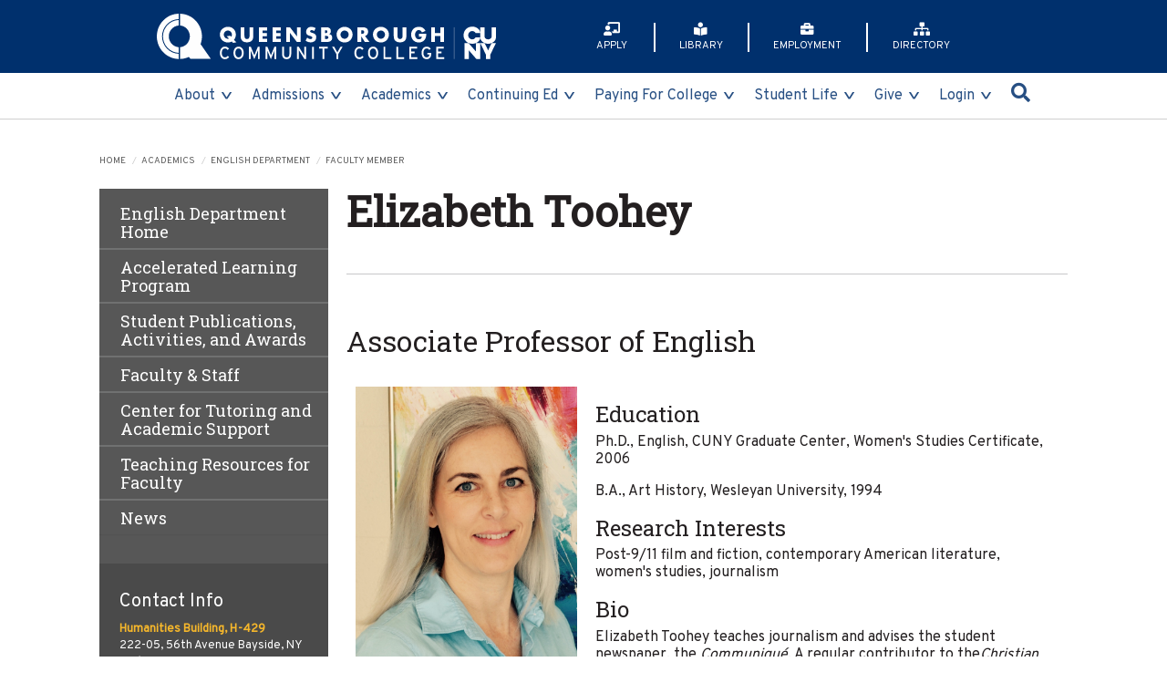

--- FILE ---
content_type: text/html
request_url: https://www.qcc.cuny.edu/english/faculty/etoohey/index.html
body_size: 8030
content:
<!DOCTYPE html>
<html lang="en">
    <head>
        <script async="" src="https://www.googletagmanager.com/gtag/js?id=UA-9788753-1" type="text/javascript"></script>
        <script type="text/javascript">
        window.dataLayer = window.dataLayer || [];
        function gtag(){dataLayer.push(arguments);}
        gtag('js', new Date());
        
        gtag('config', 'UA-9788753-1');
    </script>
        <meta charset="utf-8"/>
        <meta content="width=device-width, initial-scale=1.0" name="viewport"/>
        <link href="../../../_common/img/icon/Q.jpg" rel="image_src"/>
        <meta content="Queensborough Community College" property="og:title"/>
        <meta content="website" property="og:type"/>
        <meta content="https://www.qcc.cuny.edu/" property="og:url"/>
        <meta content="https://www.qcc.cuny.edu/_common/img/icon/Q.jpg" property="og:image"/>
        <meta content="telephone=no" name="format-detection"/>
        <meta content="app-id=1526349908" name="apple-itunes-app"/>
        <title>
            Elizabeth Toohey, Associate Professor of English
        </title>
        
        
        <link href="https://fonts.googleapis.com/css?family=Roboto|Roboto+Slab&amp;display=swap" rel="stylesheet"/>
        <link href="../../../_files/css/bootstrap.css" rel="stylesheet"/>
        <link href="../../../_files/css/style2.css" rel="stylesheet"/>
        <link href="../../../_files/css/master.css" rel="stylesheet"/>
       <!-- <link href="/_files/css/lightbox.min.css" rel="stylesheet"/> -->
        <link crossorigin="anonymous" href="https://use.fontawesome.com/releases/v5.7.2/css/all.css" integrity="sha384-fnmOCqbTlWIlj8LyTjo7mOUStjsKC4pOpQbqyi7RrhN7udi9RwhKkMHpvLbHG9Sr" rel="stylesheet"/>
        <link href="https://fonts.googleapis.com/css?family=Lato" rel="stylesheet"/>
    </head>
    <body>
 
		
        <!-- Google Tag Manager -->
        <script type="text/javascript">
(function(w,d,s,l,i){w[l]=w[l]||[];w[l].push({'gtm.start':new Date().getTime(),event:'gtm.js'});var f=d.getElementsByTagName(s)[0],j=d.createElement(s),dl=l!='dataLayer'?'&amp;l='+l:'';j.async=true;j.src='https://www.googletagmanager.com/gtm.js?id='+i+dl;f.parentNode.insertBefore(j,f);})(window,document,'script','dataLayer','GTM-THSG2LK');
</script>
        <!-- End Google Tag Manager -->
  
		
        <!-- Google Tag Manager (noscript) -->
        <noscript>
            <iframe height="0" src="https://www.googletagmanager.com/ns.html?id=GTM-THSG2LK" style="display:none;visibility:hidden" width="0"></iframe>
        </noscript>
        <!-- End Google Tag Manager (noscript) -->
        <ul class="skip-hidden" id="skip-links">
            <li>
                <a href="#main-content">Skip to Content</a>
            </li>
            <li>
                <a href="#navbar">Skip to Navigation</a>
            </li>
        </ul>
        <div id="navbar"></div>
<header id="header">
<div class="header-container">
<div id="brand"><a href="../../../index.html"> <img alt="Queensborough Community College logo" src="../../../_files/img/logo.svg"/> </a></div>
<nav id="second-nav">
<ul class="second-nav-ul">
<li class="second-nav-lis"><a class="second-nav-links" href="../../../admissions/apply.html"> <span class="fas fa-chalkboard-teacher"></span>APPLY </a></li>
<li class="second-nav-lis"><a class="second-nav-links" href="http://qcc.libguides.com/libraryhome"> <span class="fas fa-book-reader"></span>LIBRARY </a></li>
<li class="second-nav-lis"><a class="second-nav-links" href="../../../employment/index.html"> <span class="fas fa-briefcase"></span>EMPLOYMENT </a></li>
<li class="second-nav-lis"><a class="second-nav-links" href="https://www2.qcc.cuny.edu/directory/default.aspx"> <span class="fas fa-sitemap"></span>DIRECTORY </a></li>
</ul>
</nav></div>
<nav id="m-nav"><button id="nav-btn"> <span class="nav-btn-text">MENU</span> <span class="menu-icon"> <span class="lines line-1"></span> <span class="lines line-2"></span> <span class="lines line-3"></span> </span> </button>
<div id="m-menu">
<div class="m-menu-container">
<ul class="m-menu-ul">
<li class="m-menu-lis"><a class="m-menu-links about" href="#">about</a>
<ul class="m-menu-inner-ul">
<li class="m-menu-inner-lis"><a class="m-menu-inner-links" href="../../../president/index.html">Office of the President</a></li>
<li class="m-menu-inner-lis"><a class="m-menu-inner-links" href="../../../about/mission.html">Mission</a></li>
<li class="m-menu-inner-lis"><a class="m-menu-inner-links" href="../../../accreditation/index.html">Accreditation</a></li>
<li class="m-menu-inner-lis"><a class="m-menu-inner-links" href="https://www2.qcc.cuny.edu/directory/default.aspx">Directory</a></li>
<li class="m-menu-inner-lis"><a class="m-menu-inner-links" href="../../../financeAdmin/rentals/index.html">Events and Facility Rentals</a></li>
<li class="m-menu-inner-lis"><a class="m-menu-inner-links" href="../../../faculty-staff/index.html">Faculty &amp; Staff</a></li>
<li class="m-menu-inner-lis"><a class="m-menu-inner-links" href="../../../governance/index.html">Governance</a></li>
<li class="m-menu-inner-lis"><a class="m-menu-inner-links" href="../../../about/index.html#gettingHere">Getting Here</a></li>
<li class="m-menu-inner-lis"><a class="m-menu-inner-links" href="../../../about/index.html#contactUs">Contact Us</a></li>
<li class="m-menu-inner-lis"><a class="m-menu-inner-links toPage" href="../../../about/index.html">&#187; Go to the About Page</a></li>
</ul>
</li>
<li class="m-menu-lis"><a class="m-menu-links admissions" href="#">admissions</a>
<ul class="m-menu-inner-ul">
<li class="m-menu-inner-lis"><a class="m-menu-inner-links" href="../../../admissions/index.html">Office of Admissions</a></li>
<li class="m-menu-inner-lis"><a class="m-menu-inner-links" href="../../../admissions/apply.html">Apply Now</a></li>
<li class="m-menu-inner-lis"><a class="m-menu-inner-links" href="../../../admissions/admitted.html">Admitted Students</a></li>
<li class="m-menu-inner-lis"><a class="m-menu-inner-links" href="../../../admissions/nse.html">New Student Engagement</a></li>
<li class="m-menu-inner-lis"><a class="m-menu-inner-links" href="../../../admissions/readmit.html">Readmit Students</a></li>
<li class="m-menu-inner-lis"><a class="m-menu-inner-links" href="../../../admissions/intl.html">International Students</a></li>
<li class="m-menu-inner-lis"><a class="m-menu-inner-links" href="../../../admissions/nondegree.html">Non-Degree Students</a></li>
<li class="m-menu-inner-lis"><a class="m-menu-inner-links" href="../../../admissions/visit.html">Visit Us</a></li>
<li class="m-menu-inner-lis"><a class="m-menu-inner-links" href="../../../virtual-tour/index.html">Virtual Tour</a></li>
<li class="m-menu-inner-lis"><a class="m-menu-inner-links toPage" href="../../../admissions/index.html">&#187; Go to the Admissions Page</a></li>
</ul>
</li>
<li class="m-menu-lis"><a class="m-menu-links academics" href="#">academics</a>
<ul class="m-menu-inner-ul"><!--<li class="m-menu-inner-lis"><a class="m-menu-inner-links" href="/academies/business-academy">Business Academy</a></li>--> <!--<li class="m-menu-inner-lis"><a class="m-menu-inner-links" href="/academies/hrs-academy">Health-Related Sciences Academy</a></li>--> <!--<li class="m-menu-inner-lis"><a class="m-menu-inner-links" href="/academies/liberalArts-academy">Liberal Arts Academy</a></li>--> <!--<li class="m-menu-inner-lis"><a class="m-menu-inner-links" href="/academies/stem-academy">STEM Academy</a></li>--> <!--<li class="m-menu-inner-lis"><a class="m-menu-inner-links" href="/academies/vapa-academy">VAPA Academy</a></li>-->
<li class="m-menu-inner-lis"><a class="m-menu-inner-links" href="../../../academies/index.html">The Queensborough Academies</a></li>
<li class="m-menu-inner-lis"><a class="m-menu-inner-links" href="../../../academics/programs-of-study.html">Programs of Study</a></li>
<li class="m-menu-inner-lis"><a class="m-menu-inner-links" href="../../../academics/academic-calendars.html">Academic Calendars</a></li>
<li class="m-menu-inner-lis"><a class="m-menu-inner-links" href="../../../academics/academic-departments.html">Academic Departments</a></li>
<li class="m-menu-inner-lis"><a class="m-menu-inner-links" href="https://globalsearch.cuny.edu">Class Schedule</a></li>
<li class="m-menu-inner-lis"><a class="m-menu-inner-links" href="../../../academics/catalogs.html">College Catalog</a></li>
<li class="m-menu-inner-lis"><a class="m-menu-inner-links" href="../../../collegeNow/index.html">College Now</a></li>
<li class="m-menu-inner-lis"><a class="m-menu-inner-links toPage" href="../../../academics/index.html">&#187; Go to the Academics Page</a></li>
</ul>
</li>
<li class="m-menu-lis"><a class="m-menu-links cewd" href="#">continuing ed</a>
<ul class="m-menu-inner-ul">
<li class="m-menu-inner-lis"><a class="m-menu-inner-links" href="https://www.qcc.cuny.edu/ce/catalog.html">Find Your Course</a></li>
<li class="m-menu-inner-lis"><a class="m-menu-inner-links" href="https://www.qcc.cuny.edu/ce/grants-and-partnerships.html">Grant Sponsored Programs and Partnerships</a></li>
<li class="m-menu-inner-lis"><a class="m-menu-inner-links" href="../../../contEd/Registration-Information.html">Registration Information</a></li>
<li class="m-menu-inner-lis"><a class="m-menu-inner-links" href="https://qcc.cloud.processmaker.net/webentry/107/teach" rel="noopener" target="_blank">Teachers/Educators</a></li>
<li class="m-menu-inner-lis"><a class="m-menu-inner-links" href="../../../contEd/AWS-Solutions-Architect-Preparation-and-Cloud--Security-Essentials.html">AWS Solutions Architect Preparation and Cloud Security Essentials</a></li>
<li class="m-menu-inner-lis"><a class="m-menu-inner-links" href="../../../contEd/Strengthening-Community-Colleges.html">Strengthening Community Colleges</a></li>
<li class="m-menu-inner-lis"><a class="m-menu-inner-links" href="../../../contEd/tech-force.html">Web Development Program</a></li>
<li class="m-menu-inner-lis"><a class="m-menu-inner-links toPage" href="https://www.qcc.cuny.edu/ce/index.html">&#187; Go to the Continuing Education &amp; Workforce Development Page</a></li>
</ul>
</li>
<li class="m-menu-lis"><a class="m-menu-links pay-for-college" href="#">Paying for College</a>
<ul class="m-menu-inner-ul">
<li class="m-menu-inner-lis"><a class="m-menu-inner-links" href="https://studentaid.gov" rel="noopener" target="_blank">Federal Student Aid</a></li>
<li class="m-menu-inner-lis"><a class="m-menu-inner-links" href="https://www.hesc.ny.gov/pay-for-college/apply-for-financial-aid/nys-tap.html" rel="noopener" target="_blank">New York State Tuition Assistance Program</a></li>
<li class="m-menu-inner-lis"><a class="m-menu-inner-links" href="https://www.hesc.ny.gov/pay-for-college/financial-aid/types-of-financial-aid/nys-grants-scholarships-awards/the-excelsior-scholarship.html" rel="noopener" target="_blank">Excelsior Scholarship</a></li>
<li class="m-menu-inner-lis"><a class="m-menu-inner-links" href="../../../transfer/scholarships/all.html">Transfer Scholarship Opportunities</a></li>
<li class="m-menu-inner-lis"><a class="m-menu-inner-links" href="../../../bursar/tuition.html">Tuition &amp; Fees</a></li>
<li class="m-menu-inner-lis"><a class="m-menu-inner-links" href="../../../financialAid/index.html">Financial Aid</a></li>
<li class="m-menu-inner-lis"><a class="m-menu-inner-links" href="../../../scholarships/index.html">Scholarships</a></li>
<li class="m-menu-inner-lis"><a class="m-menu-inner-links" href="../../../bursar/index.html">Bursar</a></li>
</ul>
</li>
<li class="m-menu-lis"><a class="m-menu-links student-life" href="#">Student Life</a>
<ul class="m-menu-inner-ul">
<li class="m-menu-inner-lis"><a class="m-menu-inner-links" href="../../../studentActivities/index.html">Student Activities &amp; Clubs</a></li>
<li class="m-menu-inner-lis"><a class="m-menu-inner-links" href="../../../studentAffairs/index.html">Student Affairs</a></li>
<li class="m-menu-inner-lis"><a class="m-menu-inner-links" href="../../../studentActivities/studentGovernment.html">Student Government</a></li>
<li class="m-menu-inner-lis"><a class="m-menu-inner-links" href="../../../academies/advisement.html#resources">Tutoring &amp; Student Support Resources</a></li>
<li class="m-menu-inner-lis"><a class="m-menu-inner-links" href="../../../oeib/titleix/index.html">Title IX (Combating Sexual Assault and Other Unwelcome Sexual Behavior)</a></li>
<li class="m-menu-inner-lis"><a class="m-menu-inner-links" href="http://qcctigers.com/s/index">Athletics</a></li>
<li class="m-menu-inner-lis"><a class="m-menu-inner-links" href="../../../academies/advisement.html">Academy Advisement</a></li>
<li class="m-menu-inner-lis"><a class="m-menu-inner-links" href="../../../bursar/index.html">Bursar</a></li>
<li class="m-menu-inner-lis"><a class="m-menu-inner-links" href=" https://www.cuny.edu/current-students/student-affairs/student-life/office-of-student-inclusion-initiatives-osii/cuny-lgbtqi-hub/#1618528813509-31e5a139-fc7d">CUNY LGBTQ Hub</a></li>
<li class="m-menu-inner-lis"><a class="m-menu-inner-links" href="../../../financialAid/index.html">Financial Aid</a></li>
<li class="m-menu-inner-lis"><a class="m-menu-inner-links" href="../../../registrar/index.html">Registrar</a></li>
<li class="m-menu-inner-lis"><a class="m-menu-inner-links" href="../../../healthServices/index.html">Health Services</a></li>
<li class="m-menu-inner-lis"><a class="m-menu-inner-links" href="../../../foodServices/index.html">Campus Dining</a></li>
<li class="m-menu-inner-lis"><a class="m-menu-inner-links toPage" href="../../../student-life/index.html">&#187; Go to the Student Life Page</a></li>
</ul>
</li>
<li class="m-menu-lis"><a class="m-menu-links give" href="#">give</a>
<ul class="m-menu-inner-ul">
<li class="m-menu-inner-lis"><a class="m-menu-inner-links" href="../../../advancement/edgeForSuccess.html">Edge for Success</a></li>
<li class="m-menu-inner-lis"><a class="m-menu-inner-links" href="../../../advancement/Scholarships.html">Scholarships</a></li>
<li class="m-menu-inner-lis"><a class="m-menu-inner-links" href="../../../advancement/matching-gift-company/index.html">Matching Gift Companies</a></li>
<!-- <li class="m-menu-inner-lis"><a class="m-menu-inner-links" href="/alumni-friends/index">Alumni Association</a></li> -->
<li class="m-menu-inner-lis"><a class="m-menu-inner-links" href="../../../advancement/PartnersForProgress.html">Partners for Progress Gala</a></li>
<li class="m-menu-inner-lis"><a class="m-menu-inner-links" href="../../../advancement/meet-our-donors.html">Meet Our Donors</a></li>
<li class="m-menu-inner-lis"><a class="m-menu-inner-links" href="../../../advancement/qccFundInc2.html">The QCC Fund, Inc.</a></li>
<li class="m-menu-inner-lis"><a class="m-menu-inner-links toPage" href="../../../give/index.html">&#187; Go to the Give Page</a></li>
</ul>
</li>
<li class="m-menu-lis"><a class="m-menu-links login" href="#">login</a>
<ul class="m-menu-inner-ul">
<li class="m-menu-inner-lis"><a class="m-menu-inner-links" href="https://outlook.com/login.cuny.edu">Faculty/Staff Email</a></li>
<li class="m-menu-inner-lis"><a class="m-menu-inner-links" href="../../../office365/index.html">Office 365 Student Email</a></li>
<li class="m-menu-inner-lis"><a class="m-menu-inner-links" href="https://pass.qcc.cuny.edu">Password Reset</a></li>
<li class="m-menu-inner-lis"><a class="m-menu-inner-links" href="https://www8.qcc.cuny.edu/listservlogin/">Faculty/Staff Dialogues</a></li>
<li class="m-menu-inner-lis"><a class="m-menu-inner-links" href="../../../qccConnect/index.html">QCC Connect App</a></li>
<li class="m-menu-inner-lis"><a class="m-menu-inner-links" href="https://bbhosted.cuny.edu/webapps/login/noportal">Blackboard</a></li>
<li class="m-menu-inner-lis"><a class="m-menu-inner-links" href="https://brightspace.cuny.edu/">Brightspace</a></li>
<li class="m-menu-inner-lis"><a class="m-menu-inner-links" href="https://home.cunyfirst.cuny.edu/">CUNYfirst</a></li>
<li class="m-menu-inner-lis"><a class="m-menu-inner-links" href="../../../techtools/index.html#trex">CUNY Transfer Explorer (T-REX)</a></li>
<li class="m-menu-inner-lis"><a class="m-menu-inner-links" href="https://degreeworks.cuny.edu/Dashboard_qb">Degree Works Dashboard</a></li>
<li class="m-menu-inner-lis"><a class="m-menu-inner-links" href="../../../navigate/index.html#login">Navigate360</a></li>
<li class="m-menu-inner-lis"><a class="m-menu-inner-links" href="https://qcc-sp.transactcampus.com/eAccounts/AnonymousHome.aspx">TigerCard</a></li>
<li class="m-menu-inner-lis"><a class="m-menu-inner-links toPage" href="../../../login.html">&#187; Go to the Login Page</a></li>
</ul>
</li>
</ul>
<ul class="m-second-nav-ul">
<li class="m-second-nav-lis"><a class="m-second-nav-links" href="../../../admissions/apply.html"> <span class="fas fa-chalkboard-teacher"></span>APPLY </a></li>
<li class="m-second-nav-lis"><a class="m-second-nav-links" href="http://qcc.libguides.com/libraryhome"> <span class="fas fa-book-reader"></span>LIBRARY </a></li>
<li class="m-second-nav-lis"><a class="m-second-nav-links" href="../../../employment/index.html"> <span class="fas fa-briefcase"></span>EMPLOYMENT </a></li>
<li class="m-second-nav-lis"><a class="m-second-nav-links" href="https://www2.qcc.cuny.edu/directory/default.aspx"> <span class="fas fa-sitemap"></span>DIRECTORY </a></li>
<li class="m-second-nav-lis m-searchBtn"><a aria-label="Mobile Search button" class="m-second-nav-links" href="#" title="Search QCC's website on your mobile device"> <span class="fas fa-search"></span> <span class="searchQCC">Search QCC on mobile</span> </a></li>
</ul>
</div>
</div>
<div id="d-menu">
<div class="d-menu-container">
<ul class="d-menu-ul">
<li class="d-menu-lis"><a class="d-menu-links about" href="../../../about/index.html">about</a>
<ul class="d-menu-inner-ul aboutUl">
<li class="column column-1">
<ul>
<li class="d-menu-inner-lis"><a class="m-menu-inner-links" href="../../../president/index.html">Office of the President</a></li>
<li class="d-menu-inner-lis"><a class="m-menu-inner-links" href="../../../about/mission.html">Mission</a></li>
<li class="d-menu-inner-lis"><a class="m-menu-inner-links" href="../../../accreditation/index.html">Accreditation</a></li>
<li class="d-menu-inner-lis"><a class="m-menu-inner-links" href="https://www2.qcc.cuny.edu/directory/default.aspx">Directory</a></li>
<li class="d-menu-inner-lis"><a class="m-menu-inner-links" href="../../../financeAdmin/rentals/index.html">Events and Facility Rentals</a></li>
</ul>
</li>
<li class="column column-2">
<ul>
<li class="d-menu-inner-lis"><a class="m-menu-inner-links" href="../../../faculty-staff/index.html">Faculty &amp; Staff</a></li>
<li class="d-menu-inner-lis"><a class="m-menu-inner-links" href="../../../governance/index.html">Governance</a></li>
<li class="d-menu-inner-lis"><a class="m-menu-inner-links" href="../../../about/index.html#gettingHere">Getting Here</a></li>
<li class="d-menu-inner-lis"><a class="m-menu-inner-links" href="../../../about/index.html#contactUs">Contact Us</a></li>
</ul>
</li>
</ul>
</li>
<li class="d-menu-lis"><a class="d-menu-links admissions" href="../../../admissions/index.html">admissions</a>
<ul class="d-menu-inner-ul admissionsUl">
<li class="column column-1">
<ul>
<li class="d-menu-inner-lis"><a class="m-menu-inner-links" href="../../../admissions/index.html">Office of Admissions</a></li>
<li class="d-menu-inner-lis"><a class="m-menu-inner-links" href="../../../admissions/apply.html">Apply Now</a></li>
<li class="d-menu-inner-lis"><a class="m-menu-inner-links" href="../../../admissions/admitted.html">Admitted Students</a></li>
<li class="d-menu-inner-lis"><a class="m-menu-inner-links" href="../../../admissions/nse.html">New Student Engagement</a></li>
<li class="d-menu-inner-lis"><a class="m-menu-inner-links" href="../../../virtual-tour/index.html">Virtual Tour</a></li>
</ul>
</li>
<li class="column column-2">
<ul>
<li class="d-menu-inner-lis"><a class="m-menu-inner-links" href="../../../admissions/readmit.html">Readmit Students</a></li>
<li class="d-menu-inner-lis"><a class="m-menu-inner-links" href="../../../admissions/intl.html">International Students</a></li>
<li class="d-menu-inner-lis"><a class="m-menu-inner-links" href="../../../admissions/nondegree.html">Non-Degree Students</a></li>
<li class="d-menu-inner-lis"><a class="m-menu-inner-links" href="../../../admissions/visit.html">Visit Us</a></li>
</ul>
</li>
</ul>
</li>
<li class="d-menu-lis"><a class="d-menu-links academics" href="../../../academics/index.html">academics</a>
<ul class="d-menu-inner-ul academicsUl">
<li class="column column-1">
<ul><!--<li class="d-menu-inner-lis"><a class="m-menu-inner-links" href="/academies/business-academy">Business Academy</a></li>--> <!--<li class="d-menu-inner-lis"><a class="m-menu-inner-links" href="/academies/hrs-academy">Health-Related Sciences Academy</a></li>--> <!--<li class="d-menu-inner-lis"><a class="m-menu-inner-links" href="/academies/liberalArts-academy">Liberal Arts Academy</a></li>--> <!--<li class="d-menu-inner-lis"><a class="m-menu-inner-links" href="/academies/stem-academy">STEM Academy</a></li>--> <!--<li class="d-menu-inner-lis"><a class="m-menu-inner-links" href="/academies/vapa-academy">VAPA Academy</a></li>-->
<li class="d-menu-inner-lis"><a class="m-menu-inner-links" href="../../../academics/programs-of-study.html">Programs of Study</a></li>
<li class="d-menu-inner-lis"><a class="m-menu-inner-links" href="../../../academies/index.html">The Queensborough Academies</a></li>
<li class="d-menu-inner-lis"><a class="m-menu-inner-links" href="../../../academics/academic-departments.html">Academic Departments</a></li>
<li class="d-menu-inner-lis"><a class="m-menu-inner-links" href="../../../collegeNow/index.html">College Now</a></li>
</ul>
</li>
<li class="column column-2">
<ul>
<li class="d-menu-inner-lis"><a class="m-menu-inner-links" href="../../../academics/academic-calendars.html">Academic Calendars</a></li>
<li class="d-menu-inner-lis"><a class="m-menu-inner-links" href="https://globalsearch.cuny.edu">Class Schedule</a></li>
<li class="d-menu-inner-lis"><a class="m-menu-inner-links" href="../../../academics/catalogs.html">College Catalog</a></li>
</ul>
</li>
</ul>
</li>
<li class="d-menu-lis"><a class="d-menu-links cewd" href="https://www.qcc.cuny.edu/ce/index.html">Continuing Ed</a>
<ul class="d-menu-inner-ul cewdUl">
<li class="column column-1">
<ul>
<li class="d-menu-inner-lis"><a class="m-menu-inner-links" href="https://www.qcc.cuny.edu/ce/catalog.html">Find Your Course</a></li>
<li class="d-menu-inner-lis"><a class="m-menu-inner-links" href="https://www.qcc.cuny.edu/ce/grants-and-partnerships.html">Grant Sponsored Programs and Partnerships</a></li>
<li class="d-menu-inner-lis"><a class="m-menu-inner-links" href="../../../contEd/Registration-Information.html">Registration Information</a></li>
<li class="d-menu-inner-lis"><a class="d-menu-inner-links" href="https://qcc.cloud.processmaker.net/webentry/107/teach" rel="noopener" target="_blank">Teachers/Educators</a></li>
</ul>
</li>
<li class="column column-2">
<ul>
<li class="d-menu-inner-lis"><a class="m-menu-inner-links" href="../../../contEd/AWS-Solutions-Architect-Preparation-and-Cloud--Security-Essentials.html">AWS Solutions Architect Preparation and Cloud Security Essentials</a></li>
<li class="d-menu-inner-lis"><a class="m-menu-inner-links" href="../../../contEd/Strengthening-Community-Colleges.html">Strengthening Community Colleges</a></li>
<li class="d-menu-inner-lis"><a class="m-menu-inner-links" href="../../../contEd/tech-force.html">Web Development Program</a></li>
</ul>
</li>
</ul>
</li>
<li class="d-menu-lis"><a class="d-menu-links pay-for-college" href="../../../financialAid/index.html">Paying for College</a>
<ul class="d-menu-inner-ul pfcUl">
<li class="column column-1">
<ul>
<li class="d-menu-inner-lis"><a class="m-menu-inner-links" href="https://studentaid.gov" rel="noopener" target="_blank">Federal Student Aid</a></li>
<li class="d-menu-inner-lis"><a class="m-menu-inner-links" href="https://www.hesc.ny.gov/pay-for-college/apply-for-financial-aid/nys-tap.html" rel="noopener" target="_blank">New York State Tuition Assistance Program</a></li>
<li class="d-menu-inner-lis"><a class="m-menu-inner-links" href="https://www.hesc.ny.gov/pay-for-college/financial-aid/types-of-financial-aid/nys-grants-scholarships-awards/the-excelsior-scholarship.html" rel="noopener" target="_blank">Excelsior Scholarship</a></li>
<li class="d-menu-inner-lis"><a class="d-menu-inner-links" href="../../../transfer/scholarships/all.html">Transfer Scholarship Opportunities</a></li>
</ul>
</li>
<li class="column column-2">
<ul>
<li class="d-menu-inner-lis"><a class="m-menu-inner-links" href="../../../bursar/tuition.html">Tuition &amp; Fees</a></li>
<li class="d-menu-inner-lis"><a class="m-menu-inner-links" href="../../../financialAid/index.html">Financial Aid</a></li>
<li class="d-menu-inner-lis"><a class="m-menu-inner-links" href="../../../scholarships/index.html">Scholarships</a></li>
<li class="d-menu-inner-lis"><a class="m-menu-inner-links" href="../../../bursar/index.html">Bursar</a></li>
</ul>
</li>
</ul>
</li>
<li class="d-menu-lis"><a class="d-menu-links student-life" href="../../../student-life/index.html">student life</a>
<ul class="d-menu-inner-ul student-lifeUl">
<li class="column column-1">
<ul>
<li class="d-menu-inner-lis"><a class="m-menu-inner-links" href="../../../studentActivities/index.html">Student Activities &amp; Clubs</a></li>
<li class="d-menu-inner-lis"><a class="m-menu-inner-links" href="../../../studentAffairs/index.html">Student Affairs</a></li>
<li class="d-menu-inner-lis"><a class="m-menu-inner-links" href="../../../studentActivities/studentGovernment.html">Student Government</a></li>
<li class="d-menu-inner-lis"><a class="m-menu-inner-links" href="../../../academies/advisement.html#resources">Tutoring &amp; Student Support Resources</a></li>
<li class="d-menu-inner-lis"><a class="m-menu-inner-links" href="../../../oeib/titleix/index.html">Title IX (Combating Sexual Assault and Other Unwelcome Sexual Behavior)</a></li>
<li class="d-menu-inner-lis"><a class="m-menu-inner-links" href="http://qcctigers.com/">Athletics</a></li>
</ul>
</li>
<li class="column column-2">
<ul>
<li class="d-menu-inner-lis"><a class="m-menu-inner-links" href="../../../academies/advisement.html">Academy Advisement</a></li>
<li class="d-menu-inner-lis"><a class="m-menu-inner-links" href=" https://www.cuny.edu/current-students/student-affairs/student-life/office-of-student-inclusion-initiatives-osii/cuny-lgbtqi-hub/#1618528813509-31e5a139-fc7d">CUNY LGBTQ Hub</a></li>
<li class="d-menu-inner-lis"><a class="m-menu-inner-links" href="../../../registrar/index.html">Registrar</a></li>
<li class="d-menu-inner-lis"><a class="m-menu-inner-links" href="../../../healthServices/index.html">Health Services</a></li>
<li class="d-menu-inner-lis"><a class="m-menu-inner-links" href="../../../foodServices/index.html">Campus Dining</a></li>
</ul>
</li>
</ul>
</li>
<li class="d-menu-lis"><a class="d-menu-links give" href="../../../give/index.html">give</a>
<ul class="d-menu-inner-ul giveUl">
<li class="column column-1">
<ul>
<li class="d-menu-inner-lis"><a class="m-menu-inner-links" href="../../../advancement/edgeForSuccess.html">Edge for Success</a></li>
<li class="d-menu-inner-lis"><a class="m-menu-inner-links" href="../../../advancement/Scholarships.html">Scholarships</a></li>
<li class="d-menu-inner-lis"><a class="m-menu-inner-links" href="../../../advancement/matching-gift-company/index.html">Matching Gift Companies</a></li>
</ul>
</li>
<li class="column column-2">
<ul><!-- <li class="d-menu-inner-lis"><a class="m-menu-inner-links" href="/alumni-friends/index">Alumni Association</a></li>  -->
<li class="d-menu-inner-lis"><a class="m-menu-inner-links" href="../../../advancement/PartnersForProgress.html">Partners for Progress Gala</a></li>
<li class="d-menu-inner-lis"><a class="m-menu-inner-links" href="../../../advancement/meet-our-donors.html">Meet Our Donors</a></li>
<li class="d-menu-inner-lis"><a class="m-menu-inner-links" href="../../../advancement/qccFundInc.html">The QCC Fund, Inc.</a></li>
</ul>
</li>
</ul>
</li>
<li class="d-menu-lis"><a class="d-menu-links login" href="../../../login.html">login</a>
<ul class="d-menu-inner-ul loginUl">
<li class="column column-1">
<ul>
<li class="d-menu-inner-lis"><a class="m-menu-inner-links" href="https://outlook.com/login.cuny.edu">Faculty/Staff Email</a></li>
<li class="d-menu-inner-lis"><a class="m-menu-inner-links" href="../../../office365/index.html">Office 365 Student Email</a></li>
<li class="d-menu-inner-lis"><a class="m-menu-inner-links" href="https://pass.qcc.cuny.edu">Password Reset</a></li>
<li class="d-menu-inner-lis"><a class="m-menu-inner-links" href="https://www8.qcc.cuny.edu/listservlogin/">Faculty/Staff Dialogues</a></li>
<li class="d-menu-inner-lis"><a class="m-menu-inner-links" href="../../../qccConnect/index.html">QCC Connect App</a></li>
<li class="d-menu-inner-lis"><a class="m-menu-inner-links" href="https://qcc-sp.transactcampus.com/eAccounts/AnonymousHome.aspx">TigerCard</a></li>
</ul>
</li>
<li class="column column-2">
<ul>
<li class="d-menu-inner-lis"><a class="m-menu-inner-links" href="https://bbhosted.cuny.edu/webapps/login/noportal">Blackboard</a></li>
<li class="d-menu-inner-lis"><a class="m-menu-inner-links" href="https://brightspace.cuny.edu/">Brightspace</a></li>
<li class="d-menu-inner-lis"><a class="m-menu-inner-links" href="https://home.cunyfirst.cuny.edu/">CUNYfirst</a></li>
<li class="d-menu-inner-lis"><a class="m-menu-inner-links" href="../../../techtools/index.html#trex">CUNY Transfer Explorer (T-REX)</a></li>
<li class="d-menu-inner-lis"><a class="m-menu-inner-links" href="https://degreeworks.cuny.edu/Dashboard_qb">Degree Works Dashboard</a></li>
<li class="d-menu-inner-lis"><a class="m-menu-inner-links" href="../../../navigate/index.html#login">Navigate360</a></li>
</ul>
</li>
</ul>
</li>
<li class="d-menu-lis d-searchBtn"><a aria-label="Search button" class="d-menu-links" href="#" title="Search QCC's website"> <span class="fas fa-search"></span> <span class="searchQCC">Search QCC</span> </a></li>
</ul>
</div>
</div>
</nav></header><!-- google search for mobile -->
<div class="search-wrap mobile-search"><button class="search-close-btn m-close-btn" name="button" type="button">CLOSE <span>X</span> </button>
<div class="search-engine">
<script src="../../../_files/js/gcse.js" type="text/javascript">// <![CDATA[

// ]]></script>
</div>
</div>
<!-- google search for desktop -->
<div class="search-wrap desktop-search"><button class="search-close-btn d-close-btn" name="button" type="button">CLOSE <span>X</span> </button>
<div class="search-engine">
<script src="../../../_files/js/gcse.js" type="text/javascript">// <![CDATA[

// ]]></script>
</div>
</div>
        <div id="wrapper">
            <div id="main-content"></div>
            <div class="department-section">
                <div class="container">
                    <ol class="breadcrumb text-uppercase">
<li><a href="../../../index.html">Home</a></li>
<li><a href="../../../academics/index.html">Academics</a></li>
<li><a href="../../index.html">English Department</a></li>
<li class="active">Faculty Member</li>
</ol>
                    <div class="row">
                        <div class="col-md-3">
                            <aside id="sidebar">
<div class="open-close"><strong class="menu-title text-uppercase">English Department Menu <a class="opener" href="#"> <span class="sr-only">Open side menu</span> <span class="icon-arrows-d"></span> </a> </strong>
<div class="slide">
<div aria-multiselectable="true" class="panel-group" id="accordion" role="tablist">
<div class="panel panel-default">
<div class="panel-heading" id="headingOne" role="tab">
<h4 class="panel-title"><a class="collapsed" href="../../index.html" role="button">English Department Home</a></h4>
</div>
</div>
<div class="panel panel-default">
<div class="panel-heading" id="headingFour" role="tab">
<h4 class="panel-title"><a class="collapsed" href="../../../alp/index.html" rel="noopener" role="button" target="_blank" title="Accelerated Learning Program">Accelerated Learning Program</a></h4>
</div>
</div>
<div class="panel panel-default">
<div class="panel-heading" id="headingFive" role="tab">
<h4 class="panel-title"><a class="collapsed" href="../../studentpubsawards.html" role="button" title="link to student publications, activities, and awards page">Student Publications, Activities, and Awards</a></h4>
</div>
</div>
<div class="panel panel-default">
<div class="panel-heading" id="headingSix" role="tab">
<h4 class="panel-title"><a class="collapsed" href="../../facultyStaff.html" role="button" title="link to the department faculty and staff page">Faculty &amp; Staff</a></h4>
</div>
</div>
<div class="panel panel-default">
<div class="panel-heading" id="headingSeven" role="tab">
<h4 class="panel-title"><a href="http://www3.qcc.cuny.edu/CTASWeb/cwc.aspx" role="button">Center for Tutoring and Academic Support</a></h4>
</div>
</div>
<div class="panel panel-default">
<div class="panel-heading" id="headingEight" role="tab">
<h4 class="panel-title"><a aria-controls="collapseEight" aria-expanded="false" class="collapsed" data-parent="#accordion" data-toggle="collapse" href="#collapseEight" role="button">Teaching Resources for Faculty</a></h4>
</div>
<div aria-labelledby="headingEight" class="panel-collapse collapse" id="collapseEight" role="tabpanel">
<div class="panel-body">
<ul class="submenu list-unstyled">
<li><a href="http://www3.qcc.cuny.edu/DotWiki/Default.aspx?topic=English+Department+Wiki">English Department Wiki</a></li>
<li><a href="http://media.acc.qcc.cuny.edu/faculty/EnglishFYWHandbook_rev4/Index.html">First Year Faculty Writing Handbook (Website)</a></li>
<li><a href="https://www.dropbox.com/s/r9enngq7ez8ymwb/FYWHandbook_rev4M.epub?dl=0">First Year Faculty Writing Handbook (eBook)</a></li>
<li><a href="http://englisharchive.commons.gc.cuny.edu/">English Department Database</a></li>
</ul>
</div>
</div>
</div>
<div class="panel panel-default">
<div class="panel-heading" id="headingNine" role="tab">
<h4 class="panel-title"><a href="../../index.html" role="button">News</a></h4>
</div>
</div>
</div>
<div class="contacts-box-desktop">
<div class="contacts-box" data-contacts-box="true">
<h3>Contact Info</h3>
<address><mark>Humanities Building, H-429</mark> 222-05, 56th Avenue Bayside, NY 11364</address><a class="tel" href="tel:7186316355"> <span class="icon-phone"></span>718.631.6355 </a> <a class="mail" href="mailto:etoohey@qcc.cuny.edu"> <span class="icon-envelope"></span>etoohey@qcc.cuny.edu </a> <a class="info text-uppercase" href="../../../publicSafety/emergencyClosingInfo.html"> <span class="icon-arrow-r"></span>Emergency information </a></div>
</div>
</div>
</div>
</aside>
                        </div>
                        <div class="col-md-9">
                            <div id="content">
                                
<h1>Elizabeth Toohey</h1>

                                

<div class="banner">
  <section class="banner-holder">
    <div class="row">
      <div class="col-sm-12 hidden-md hidden-lg"></div>
    </div>
  </section>
</div>
                                
                                
    <div class="frame">
    <div class="container">
        <div class="row">
		                <h2>Associate Professor of English</h2>
        		<div class="col-sm-4 text-left">
			<img alt="Elizabeth Toohey" class="img-responsive" height="828" src="Toohey-Elizabeth.jpg" width="662"/>
        </div>
		<div class="col-sm-8 text-left">
			<h3>Education</h3>
<p>Ph.D., English, CUNY Graduate Center, Women's Studies Certificate, 2006</p>
<p>B.A., Art History, Wesleyan University, 1994</p>
<h3>Research Interests</h3>
<p>Post-9/11 film and fiction, contemporary American literature, women's studies, journalism</p>
<h3>Bio</h3>
<p>Elizabeth Toohey teaches journalism and advises the student newspaper, the <em>Communiqu&#233;</em>. A regular contributor to the<em>Christian Science Monitor</em>, she reviews novels and non-fiction on women's history, postcolonial studies, and American culture. Her writings on 9/11's aftermath as it appears in film and fiction have been published in several peer-reviewed books and journals. Her current research examines journalism as a form of anti-racist pedagogy and immersive learning that promotes stronger student writing and information literacy.</p>
<p>She is a 2021 Knight Visiting Nieman Fellow for the Nieman Foundation for Journalism at Harvard University.</p>
<p><a href="EJT-CV-2021.pdf"><strong>View Dr. Toohey's CV.</strong></a></p>
        </div>
        </div>
    </div>
</div>
    
                                
                                
                            </div>
                        </div>
                    </div>
                </div>
            </div>
        </div>
        <section class="section centers text-center">
<div class="container">
<h2><a href="#">Campus Cultural Centers</a></h2>
<div class="row">
<div class="col-sm-4">
<div class="thumbnail"><a class="link" href="http://khc.qcc.cuny.edu/" rel="noopener" target="_blank"><img alt="Kupferberg Holocaust Center exterior lit up at night" src="../../../_files/images/img-9.jpg"/><span class="sr-only">Opens in a new window</span></a>
<div class="caption text-left"><a class="newstitle" href="http://khc.qcc.cuny.edu/" rel="noopener" target="_blank">Kupferberg Holocaust Center <span class="sr-only">Opens in a new window</span></a>
<p>The KHC uses the lessons of the Holocaust to educate current and future generations about the ramifications of unbridled prejudice, racism and stereotyping.</p>
</div>
</div>
</div>
<div class="col-sm-4">
<div class="thumbnail"><a class="link" href="https://qpac.qcc.cuny.edu/" rel="noopener" target="_blank"><img alt="Russian Ballet performing at the Queensborough Performing Arts Center" src="../../../_files/images/img-10.jpg"/><span class="sr-only">Opens in a new window</span></a>
<div class="caption text-left"><a class="newstitle" href="https://qpac.qcc.cuny.edu/" rel="noopener" target="_blank">QPAC: Performing Arts Center<span class="sr-only">Opens in a new window</span></a>
<p>QPAC is an invaluable entertainment company in this region with a growing national reputation. The arts at QPAC continues to play a vital role in transforming lives and building stronger communities.</p>
</div>
</div>
</div>
<div class="col-sm-4">
<div class="thumbnail"><a class="link" href="https://artgallery.qcc.cuny.edu/"><img alt="Queensborough Art Gallery exterior in the afternoon" src="../../../_files/images/img-11.jpg"/><span class="sr-only">Opens in a new window</span></a>
<div class="caption text-left"><a class="newstitle" href="https://artgallery.qcc.cuny.edu/" rel="noopener" target="_blank">QCC Art Gallery</a>
<p>The QCC Art Gallery of the City University of New York is a vital educational and cultural resource for Queensborough Community College, the Borough of Queens and the surrounding communities.</p>
</div>
</div>
</div>
</div>
</div>
</section>
        <footer id="footer">
<div class="container">
<div class="row">
<div class="col-sm-4 col-md-4">
<div class="links-block">
<div class="row">
<div class="col-sm-12">
<ul class="list-unstyled">
<li><a href="../../../publicSafety/index.html">Public Safety</a></li>
<li><a href="../../../publicSafety/emergencyClosingInfo.html">Emergency/School Closing Info</a></li>
<li><a href="../../../e311/index.html">Ask e311</a></li>
<li><a href="../../../AZindex.html">A-Z Index</a></li>
<li><a href="../../../oeib/accommodations.html">Accommodations for Visitors</a></li>
</ul>
</div>
</div>
</div>
</div>
<div class="col-sm-4 col-md-4">
<div class="links-block">
<div class="row">
<div class="col-sm-12">
<ul class="list-unstyled second">
<li><a href="http://www2.cuny.edu/website/privacy-policy/" rel="noopener" target="_blank">Privacy Policy <span class="sr-only">Opens in new window</span> </a></li>
<li>
<p id="__ba_panel">&#160;</p>
</li>
<li><a href="../../../oeib/titleix/index.html">Combating Sexual Misconduct (TITLE IX)</a></li>
<li><a href="../../../oeib/discrimination.html">CUNY's Policy on Equal Opportunity and Non-Discrimination</a></li>
</ul>
</div>
</div>
</div>
</div>
<div class="col-sm-4 col-md-4">
<div class="contacts-block">
<ul class="logo-list list-unstyled">
<li><a href="../../../index.html"> <img alt="Queensborough Community College icon logo" src="../../../_files/images/logo-1.png"/> </a></li>
<li><a href="http://www.cuny.edu" rel="noopener" target="_blank"> <img alt="CUNY logo" src="../../../_files/images/img-12.png"/> <span class="sr-only">Opens in new window</span> </a></li>
</ul>
<address>222-05, 56th Avenue Bayside, NY 11364</address><a class="tel" href="tel:7186316262" onclick="return hasTelSupport();">718.631.6262 <span class="sr-only">link works on mobile devices or browsers that support dialing</span> </a>
<div class="copyrights">
<p>&#169; Copyright 2025 <a href="../../../index.html">Queensborough Community College</a></p>
</div>
<ul class="social-networks list-inline text-center">
<li><a aria-label="Facebook" href="http://www.facebook.com/QueensboroughCUNY" rel="noopener" target="_blank" title="link to Queensborough's Facebook page"> <span class="icon-facebook"></span> <span class="sr-only">Opens in new window</span> </a></li>
<li><a aria-label="Twitter" href="https://twitter.com/qcc_cuny" rel="noopener" target="_blank" title="link to Queensborough's Twitter feed"> <span class="icon-twitter"></span> <span class="sr-only">Opens in new window</span> </a></li>
<li><a aria-label="LinkedIn" href="https://www.linkedin.com/school/queensborough-community-college/" rel="noopener" target="_blank" title="link to Queensborough's LinkedIn page"> <span class="icon-linkedin"></span> <span class="sr-only">Opens in new window</span> </a></li>
<li><a aria-label="YouTube" href="http://www.youtube.com/user/CUNYQueensborough" rel="noopener" target="_blank"> <span class="icon-youtube"></span> <span class="sr-only">Opens in new window</span> </a></li>
<li><a aria-label="Instagram" href="https://www.instagram.com/queensboroughcc_cuny/" rel="noopener" target="_blank"> <span class="icon-instagram"></span> <span class="sr-only">Opens in new window</span> </a></li>
<li><a aria-label="Tiktok" href="https://www.tiktok.com/@qcc_cuny" rel="noopener" target="_blank"> <img alt="tiktok" class="icon-tiktok" src="https://www.qcc.cuny.edu/_files/img/tik-tok.png" width="16"/> <span class="sr-only">Opens in new window</span> </a></li>
</ul>
</div>
</div>
</div>
</div>
</footer>
        <script src="../../../_files/js/jquery-1.11.2.min.js" type="text/javascript"></script>
        <script src="../../../_files/js/bootstrap.min.js" type="text/javascript"></script>
        <script src="../../../_files/js/jquery.main.js" type="text/javascript"></script>
        <script src="../../../calendar/commons/js/string-functions.js" type="text/javascript"></script>
        <script src="../../../calendar/commons/js/pagination.js" type="text/javascript"></script>
        <script src="../../../_files/js/main.js" type="text/javascript"></script>
        <script crossorigin="anonymous" src="https://kit.fontawesome.com/b393be9a2e.js"></script>
       <!-- <script src="/_files/js/lightbox-plus-jquery.min.js" type="text/javascript"></script> -->
        
 
		
        <script type="text/javascript">
        var _baTheme=0, _baMode='Make this website talk', _baUseCookies=true, _baHideOnLoad=true;
</script>
        <script src="//www.browsealoud.com/plus/scripts/ba.js" type="text/javascript"></script>
        <script type="text/javascript">
        function hasTelSupport(){
            return /Chrome\/|Mobile( Safari)?\/|Opera M(in|ob)i\/|w(eb)?OSBrowser\/|Mobile\;|Tablet\;/.test(navigator.userAgent);
        }
</script>


	
    </body>
</html>

--- FILE ---
content_type: text/css
request_url: https://www.qcc.cuny.edu/_files/css/style2.css
body_size: 18496
content:
@font-face {
    font-family: "icomoon";
    src: url("/_files/fonts/icomoon.eot?96i4ql");
    src: url("/_files/fonts/icomoon.eot?96i4ql#iefix") format("embedded-opentype"), url("/_files/fonts/icomoon.ttf?96i4ql") format("truetype"), url("/_files/fonts/icomoon.woff?96i4ql") format("woff"), url("/_files/fonts/icomoon.svg?96i4ql#icomoon") format("svg");
    font-weight: normal;
    font-style: normal;
}

@import url('https://fonts.googleapis.com/css2?family=Overpass:ital,wght@0,100;0,200;0,300;0,400;0,500;0,600;0,700;0,800;0,900;1,100;1,200;1,300;1,400;1,500;1,600;1,700;1,800;1,900&family=Roboto+Slab&display=swap');

[class^="icon-"],
[class*=" icon-"],
.ui-datepicker .ui-datepicker-prev:before,
.ui-datepicker .ui-datepicker-next:before,
.jcf-select .jcf-select-opener:before {
    /* use !important to prevent issues with browser extensions that change fonts */
    font-family: "icomoon" !important;speak: none;
    font-style: normal;
    font-weight: normal;
    font-variant: normal;
	text-transform: none;
	line-height: 1; /* Better Font Rendering =========== */
	-webkit-font-smoothing: antialiased;
	-moz-osx-font-smoothing: grayscale;
}

.icon-arrow-l:before {
	content: "\e90d";
}

.icon-arrows-d:before {
	content: "\e90e";
}

.icon-arrow-r:before {
	content: "\e90f";
}

.icon-play:before {
	content: "\e90c";
}

.icon-envelope:before {
	content: "\e902";
}

.icon-phone:before {
	content: "\e903";
}

.icon-facebook:before {
	content: "\e905";
}

.icon-instagram:before {
	content: "\e906";
}

.icon-linkedin:before {
	content: "\e907";
}

.icon-twitter:before {
	content: "\e908";
}

.icon-search:before {
	content: "\e904";
}

.icon-flickr:before {
	content: "\e90a";
}

.icon-youtube:before {
	content: "\e909";
}

/*! jQuery UI - v1.11.4 - 2016-04-06
* http://jqueryui.com
* Includes: core.css, datepicker.css, theme.css
* To view and modify this theme, visit http://jqueryui.com/themeroller/
* Copyright jQuery Foundation and other contributors; Licensed MIT */

/* Layout helpers
----------------------------------*/

.ui-helper-hidden {
	display: none;
}

.ui-helper-hidden-accessible {
	border: 0;
	clip: rect(0 0 0 0);
	height: 1px;
	margin: -1px;
	overflow: hidden;
	padding: 0;
	position: absolute;
	width: 1px;
}

.ui-helper-reset {
	margin: 0;
	padding: 0;
	border: 0;
	outline: 0;
	line-height: 1.3;
	text-decoration: none;
	font-size: 100%;
	list-style: none;
}

.ui-helper-clearfix:before,
.ui-helper-clearfix:after {
	content: "";
	display: table;
	border-collapse: collapse;
}

.ui-helper-clearfix:after {
	clear: both;
}

.ui-helper-clearfix {
	min-height: 0; /* support: IE7 */
}

.ui-helper-zfix {
	width: 100%;
	height: 100%;
	top: 0;
	left: 0;
	position: absolute;
	opacity: 0;
	filter: Alpha(Opacity=0); /* support: IE8 */
}

.ui-front {
	z-index: 100;
}

/* Interaction Cues
----------------------------------*/

.ui-state-disabled {
	cursor: default !important;
}

/* Icons
----------------------------------*/

/* states and images */

.ui-icon {
	display: block;
	text-indent: -99999px;
	overflow: hidden;
	background-repeat: no-repeat;
}

/* Misc visuals
----------------------------------*/

/* Overlays */

.ui-widget-overlay {
	position: fixed;
	top: 0;
	left: 0;
	width: 100%;
	height: 100%;
}

.ui-datepicker {
	width: 100%;
	padding: 0;
	display: none;
	max-width: 300px;
}

.ui-datepicker .ui-datepicker-header {
	position: relative;
	padding: 0 20px;
}

.ui-datepicker .ui-datepicker-prev,
.ui-datepicker .ui-datepicker-next {
	position: absolute;
	top: 18px;
	width: 28px;
	height: 28px;
	border: 2px solid #f6b72b;
	border-radius: 50%;
	-webkit-transition: border-color .35s;
	transition: border-color .35s;
	cursor: pointer;
}

.ui-datepicker .ui-datepicker-prev:hover,
.ui-datepicker .ui-datepicker-next:hover {
	border-color: #fff;
}

.ui-datepicker .ui-datepicker-prev:hover:before,
.ui-datepicker .ui-datepicker-next:hover:before {
	color: #fff;
}

.ui-datepicker .ui-datepicker-prev:before,
.ui-datepicker .ui-datepicker-next:before {
	content: "\e90f";
	position: absolute;
	top: 50%;
	left: 50%;
	-webkit-transform: translate(-50%, -50%);
	-ms-transform: translate(-50%, -50%);
	transform: translate(-50%, -50%);
	color: #f6b72b;
	-webkit-transition: color .35s;
	transition: color .35s;
	margin: 0;
}

.ui-datepicker .ui-datepicker-prev:before {
	content: "\e90d";
	margin: 0 0 0 -1px;
}

.ui-datepicker .ui-datepicker-prev-hover,
.ui-datepicker .ui-datepicker-next-hover {
	top: 18px;
}

.ui-datepicker .ui-datepicker-prev {
	right: 58px;
	left: auto;
}

.ui-datepicker .ui-datepicker-next {
	right: 23px;
	left: auto;
}

.ui-datepicker .ui-datepicker-prev-hover {
	right: 58px;
	left: auto;
}

.ui-datepicker .ui-datepicker-next-hover {
	right: 23px;
	left: auto;
}

.ui-datepicker .ui-datepicker-prev span,
.ui-datepicker .ui-datepicker-next span {
	display: block;
	position: absolute;
	left: 50%;
	margin-left: -8px;
	top: 50%;
	margin-top: -8px;
}

.ui-datepicker .ui-datepicker-title {
	margin: 0;
	text-align: left;
	color: #fff;
	border-bottom: 1px solid #fff;
	font: 300 24px/26px 'Overpass', sans-serif;
	padding: 21px 65px 7px 5px;
}

.ui-datepicker .ui-datepicker-title select {
	font-size: 1em;
	margin: 1px 0;
}

.ui-datepicker select.ui-datepicker-month,
.ui-datepicker select.ui-datepicker-year {
	width: 45%;
}

.ui-datepicker table {
	width: 100%;
	font-size: 14px;
	border-collapse: collapse;
	margin: 0 0 40px;
	background: #e6e7e8;
}

.ui-datepicker table thead {
	background: #00306e; /* was #21356a; */
	text-transform: uppercase;
	color: #fff;
	font: 300 10px/12px 'Overpass', sans-serif;
}

.ui-datepicker th {
	padding: 11px 5px;
	text-align: center;
	font-weight: bold;
	border: 0;
}

.ui-datepicker th:first-child {
	padding: 11px 5px 11px 15px;
}

.ui-datepicker th:last-child {
	padding: 11px 15px 11px 5px;
}

.ui-datepicker td {
	border: 0;
	padding: 3px 0;
}

.ui-datepicker td:first-child {
	padding: 0 0 0 12px;
}

.ui-datepicker td:last-child {
	padding: 0 12px 0 0;
}

.ui-datepicker tr:first-child td {
	padding: 10px 0 0 0;
}

.ui-datepicker tr:first-child td:first-child {
	padding: 10px 0 0 12px;
}

.ui-datepicker tr:first-child td:last-child {
	padding: 10px 12px 0 0;
}

.ui-datepicker td span,
.ui-datepicker td a {
	display: block;
	padding: 0;
	text-align: right;
	text-decoration: none;
}

.ui-datepicker .ui-datepicker-buttonpane {
	background-image: none;
	margin: .7em 0 0 0;
	padding: 0 .2em;
	border-left: 0;
	border-right: 0;
	border-bottom: 0;
}

.ui-datepicker .ui-datepicker-buttonpane button {
	float: right;
	margin: .5em .2em .4em;
	cursor: pointer;
	padding: .2em .6em .3em .6em;
	width: auto;
	overflow: visible;
}

.ui-datepicker .ui-datepicker-buttonpane button.ui-datepicker-current {
	float: left;
}

/* with multiple calendars */

.ui-datepicker.ui-datepicker-multi {
	width: auto;
}

.ui-datepicker-multi .ui-datepicker-group {
	float: left;
}

.ui-datepicker-multi .ui-datepicker-group table {
	width: 95%;
	margin: 0 auto .4em;
}

.ui-datepicker-multi-2 .ui-datepicker-group {
	width: 50%;
}

.ui-datepicker-multi-3 .ui-datepicker-group {
	width: 33.3%;
}

.ui-datepicker-multi-4 .ui-datepicker-group {
	width: 25%;
}

.ui-datepicker-multi .ui-datepicker-group-last .ui-datepicker-header,
.ui-datepicker-multi .ui-datepicker-group-middle .ui-datepicker-header {
	border-left-width: 0;
}

.ui-datepicker-multi .ui-datepicker-buttonpane {
	clear: left;
}

.ui-datepicker-row-break {
	clear: both;
	width: 100%;
	font-size: 0;
}

/* RTL support */

.ui-datepicker-rtl {
	direction: rtl;
}

.ui-datepicker-rtl .ui-datepicker-prev {
	right: 2px;
	left: auto;
}

.ui-datepicker-rtl .ui-datepicker-next {
	left: 2px;
	right: auto;
}

.ui-datepicker-rtl .ui-datepicker-prev:hover {
	right: 1px;
	left: auto;
}

.ui-datepicker-rtl .ui-datepicker-next:hover {
	left: 1px;
	right: auto;
}

.ui-datepicker-rtl .ui-datepicker-buttonpane {
	clear: right;
}

.ui-datepicker-rtl .ui-datepicker-buttonpane button {
	float: left;
}

.ui-datepicker-rtl .ui-datepicker-buttonpane button.ui-datepicker-current,
.ui-datepicker-rtl .ui-datepicker-group {
	float: right;
}

.ui-datepicker-rtl .ui-datepicker-group-last .ui-datepicker-header,
.ui-datepicker-rtl .ui-datepicker-group-middle .ui-datepicker-header {
	border-right-width: 0;
	border-left-width: 1px;
}

/* Component containers
----------------------------------*/

.ui-widget {
	font-family: 'Roboto Slab', serif;
	font-size: 15px;
}

.ui-widget .ui-widget {
	font-size: 1em;
}

.ui-widget input,
.ui-widget select,
.ui-widget textarea,
.ui-widget button {
	font-family: 'Overpass', sans-serif;
	font-size: 1em;
}

.ui-widget-content {
	border: none;
	background: #fff;
	color: #222;
}

.ui-widget-content a {
	color: #222;
}

.ui-widget-header {
	border: none;
	background: #00306e; /* was #21356a; */
	font-weight: bold;
}

.ui-widget-header a {
	color: #222;
}

/* Interaction states
----------------------------------*/

.ui-state-default,
.ui-widget-content .ui-state-default,
.ui-widget-header .ui-state-default {
	border: none;
	background: transparent;
	font-weight: normal;
	color: #575858;
	text-align: center;
	width: 31px;
	height: 31px;
	line-height: 31px;
	margin: 0 auto;
	border-radius: 50%;
	-webkit-transition: background .35s, color .35s;
	transition: background .35s, color .35s;
	font: 500 14px/31px 'Roboto Slab', serif;
}

.ui-state-default:hover,
.ui-widget-content .ui-state-default:hover,
.ui-widget-header .ui-state-default:hover {
	border-radius: 50%;
	background: #f6b72b;
	color: #00306E; /* was #fff; */
}

.ui-state-default a,
.ui-state-default a:link,
.ui-state-default a:visited {
	color: #555;
	text-decoration: none;
}

.ui-state-hover,
.ui-widget-content .ui-state-hover,
.ui-widget-header .ui-state-hover,
.ui-state-focus,
.ui-widget-content .ui-state-focus,
.ui-widget-header .ui-state-focus {
	background: none;
	font-weight: normal;
	color: #212121;
}

.ui-state-hover a,
.ui-state-hover a:hover,
.ui-state-hover a:link,
.ui-state-hover a:visited,
.ui-state-focus a,
.ui-state-focus a:hover,
.ui-state-focus a:link,
.ui-state-focus a:visited {
	color: #212121;
	text-decoration: none;
}

.ui-state-active,
.ui-widget-content .ui-state-active,
.ui-widget-header .ui-state-active {
	border: 1px solid #aaa;
	background: #fff url("../images/ui/ui-bg_glass_65_ffffff_1x400.png") 50% 50% repeat-x;
	font-weight: normal;
	color: #212121;
}

.ui-state-active a,
.ui-state-active a:link,
.ui-state-active a:visited {
	color: #212121;
	text-decoration: none;
}

/* Interaction Cues
----------------------------------*/

.ui-state-highlight,
.ui-widget-content .ui-state-highlight,
.ui-widget-header .ui-state-highlight {
	border: none;
	background: #f6b72b;
	color: #00306E; /* was #fff; */
	border-radius: 50%;
}

.ui-state-highlight a,
.ui-widget-content .ui-state-highlight a,
.ui-widget-header .ui-state-highlight a {
	color: #363636;
}

.ui-state-error,
.ui-widget-content .ui-state-error,
.ui-widget-header .ui-state-error {
	border: 1px solid #cd0a0a;
	background: #fef1ec url("../images/ui/ui-bg_glass_95_fef1ec_1x400.png") 50% 50% repeat-x;
	color: #cd0a0a;
}

.ui-state-error a,
.ui-widget-content .ui-state-error a,
.ui-widget-header .ui-state-error a {
	color: #cd0a0a;
}

.ui-state-error-text,
.ui-widget-content .ui-state-error-text,
.ui-widget-header .ui-state-error-text {
	color: #cd0a0a;
}

.ui-priority-primary,
.ui-widget-content .ui-priority-primary,
.ui-widget-header .ui-priority-primary {
	font-weight: bold;
}

.ui-priority-secondary,
.ui-widget-content .ui-priority-secondary,
.ui-widget-header .ui-priority-secondary {
	opacity: .7;
	filter: Alpha(Opacity=70); /* support: IE8 */
	font-weight: normal;
}

.ui-state-disabled,
.ui-widget-content .ui-state-disabled,
.ui-widget-header .ui-state-disabled {
	opacity: .35;
	filter: Alpha(Opacity=35); /* support: IE8 */
	background-image: none;
}

.ui-state-disabled .ui-icon {
	filter: Alpha(Opacity=35); /* support: IE8 - See #6059 */
}

/* Icons
----------------------------------*/

/* states and images */

.ui-icon {
	width: 16px;
	height: 16px;
}

.ui-state-default .ui-icon {
	background-image: url("../images/ui/ui-icons_888888_256x240.png");
}

.ui-state-active .ui-icon {
	background-image: url("../images/ui/ui-icons_454545_256x240.png");
}

.ui-state-highlight .ui-icon {
	background-image: url("../images/ui/ui-icons_2e83ff_256x240.png");
}

.ui-state-error .ui-icon,
.ui-state-error-text .ui-icon {
	background-image: url("../images/ui/ui-icons_cd0a0a_256x240.png");
}

/* positioning */

.ui-icon-blank {
	background-position: 16px 16px;
}

.ui-icon-carat-1-n {
	background-position: 0 0;
}

.ui-icon-carat-1-ne {
	background-position: -16px 0;
}

.ui-icon-carat-1-e {
	background-position: -32px 0;
}

.ui-icon-carat-1-se {
	background-position: -48px 0;
}

.ui-icon-carat-1-s {
	background-position: -64px 0;
}

.ui-icon-carat-1-sw {
	background-position: -80px 0;
}

.ui-icon-carat-1-w {
	background-position: -96px 0;
}

.ui-icon-carat-1-nw {
	background-position: -112px 0;
}

.ui-icon-carat-2-n-s {
	background-position: -128px 0;
}

.ui-icon-carat-2-e-w {
	background-position: -144px 0;
}

.ui-icon-triangle-1-n {
	background-position: 0 -16px;
}

.ui-icon-triangle-1-ne {
	background-position: -16px -16px;
}

.ui-icon-triangle-1-e {
	background-position: -32px -16px;
}

.ui-icon-triangle-1-se {
	background-position: -48px -16px;
}

.ui-icon-triangle-1-s {
	background-position: -64px -16px;
}

.ui-icon-triangle-1-sw {
	background-position: -80px -16px;
}

.ui-icon-triangle-1-w {
	background-position: -96px -16px;
}

.ui-icon-triangle-1-nw {
	background-position: -112px -16px;
}

.ui-icon-triangle-2-n-s {
	background-position: -128px -16px;
}

.ui-icon-triangle-2-e-w {
	background-position: -144px -16px;
}

.ui-icon-arrow-1-n {
	background-position: 0 -32px;
}

.ui-icon-arrow-1-ne {
	background-position: -16px -32px;
}

.ui-icon-arrow-1-e {
	background-position: -32px -32px;
}

.ui-icon-arrow-1-se {
	background-position: -48px -32px;
}

.ui-icon-arrow-1-s {
	background-position: -64px -32px;
}

.ui-icon-arrow-1-sw {
	background-position: -80px -32px;
}

.ui-icon-arrow-1-w {
	background-position: -96px -32px;
}

.ui-icon-arrow-1-nw {
	background-position: -112px -32px;
}

.ui-icon-arrow-2-n-s {
	background-position: -128px -32px;
}

.ui-icon-arrow-2-ne-sw {
	background-position: -144px -32px;
}

.ui-icon-arrow-2-e-w {
	background-position: -160px -32px;
}

.ui-icon-arrow-2-se-nw {
	background-position: -176px -32px;
}

.ui-icon-arrowstop-1-n {
	background-position: -192px -32px;
}

.ui-icon-arrowstop-1-e {
	background-position: -208px -32px;
}

.ui-icon-arrowstop-1-s {
	background-position: -224px -32px;
}

.ui-icon-arrowstop-1-w {
	background-position: -240px -32px;
}

.ui-icon-arrowthick-1-n {
	background-position: 0 -48px;
}

.ui-icon-arrowthick-1-ne {
	background-position: -16px -48px;
}

.ui-icon-arrowthick-1-e {
	background-position: -32px -48px;
}

.ui-icon-arrowthick-1-se {
	background-position: -48px -48px;
}

.ui-icon-arrowthick-1-s {
	background-position: -64px -48px;
}

.ui-icon-arrowthick-1-sw {
	background-position: -80px -48px;
}

.ui-icon-arrowthick-1-w {
	background-position: -96px -48px;
}

.ui-icon-arrowthick-1-nw {
	background-position: -112px -48px;
}

.ui-icon-arrowthick-2-n-s {
	background-position: -128px -48px;
}

.ui-icon-arrowthick-2-ne-sw {
	background-position: -144px -48px;
}

.ui-icon-arrowthick-2-e-w {
	background-position: -160px -48px;
}

.ui-icon-arrowthick-2-se-nw {
	background-position: -176px -48px;
}

.ui-icon-arrowthickstop-1-n {
	background-position: -192px -48px;
}

.ui-icon-arrowthickstop-1-e {
	background-position: -208px -48px;
}

.ui-icon-arrowthickstop-1-s {
	background-position: -224px -48px;
}

.ui-icon-arrowthickstop-1-w {
	background-position: -240px -48px;
}

.ui-icon-arrowreturnthick-1-w {
	background-position: 0 -64px;
}

.ui-icon-arrowreturnthick-1-n {
	background-position: -16px -64px;
}

.ui-icon-arrowreturnthick-1-e {
	background-position: -32px -64px;
}

.ui-icon-arrowreturnthick-1-s {
	background-position: -48px -64px;
}

.ui-icon-arrowreturn-1-w {
	background-position: -64px -64px;
}

.ui-icon-arrowreturn-1-n {
	background-position: -80px -64px;
}

.ui-icon-arrowreturn-1-e {
	background-position: -96px -64px;
}

.ui-icon-arrowreturn-1-s {
	background-position: -112px -64px;
}

.ui-icon-arrowrefresh-1-w {
	background-position: -128px -64px;
}

.ui-icon-arrowrefresh-1-n {
	background-position: -144px -64px;
}

.ui-icon-arrowrefresh-1-e {
	background-position: -160px -64px;
}

.ui-icon-arrowrefresh-1-s {
	background-position: -176px -64px;
}

.ui-icon-arrow-4 {
	background-position: 0 -80px;
}

.ui-icon-arrow-4-diag {
	background-position: -16px -80px;
}

.ui-icon-extlink {
	background-position: -32px -80px;
}

.ui-icon-newwin {
	background-position: -48px -80px;
}

.ui-icon-refresh {
	background-position: -64px -80px;
}

.ui-icon-shuffle {
	background-position: -80px -80px;
}

.ui-icon-transfer-e-w {
	background-position: -96px -80px;
}

.ui-icon-transferthick-e-w {
	background-position: -112px -80px;
}

.ui-icon-folder-collapsed {
	background-position: 0 -96px;
}

.ui-icon-folder-open {
	background-position: -16px -96px;
}

.ui-icon-document {
	background-position: -32px -96px;
}

.ui-icon-document-b {
	background-position: -48px -96px;
}

.ui-icon-note {
	background-position: -64px -96px;
}

.ui-icon-mail-closed {
	background-position: -80px -96px;
}

.ui-icon-mail-open {
	background-position: -96px -96px;
}

.ui-icon-suitcase {
	background-position: -112px -96px;
}

.ui-icon-comment {
	background-position: -128px -96px;
}

.ui-icon-person {
	background-position: -144px -96px;
}

.ui-icon-print {
	background-position: -160px -96px;
}

.ui-icon-trash {
	background-position: -176px -96px;
}

.ui-icon-locked {
	background-position: -192px -96px;
}

.ui-icon-unlocked {
	background-position: -208px -96px;
}

.ui-icon-bookmark {
	background-position: -224px -96px;
}

.ui-icon-tag {
	background-position: -240px -96px;
}

.ui-icon-home {
	background-position: 0 -112px;
}

.ui-icon-flag {
	background-position: -16px -112px;
}

.ui-icon-calendar {
	background-position: -32px -112px;
}

.ui-icon-cart {
	background-position: -48px -112px;
}

.ui-icon-pencil {
	background-position: -64px -112px;
}

.ui-icon-clock {
	background-position: -80px -112px;
}

.ui-icon-disk {
	background-position: -96px -112px;
}

.ui-icon-calculator {
	background-position: -112px -112px;
}

.ui-icon-zoomin {
	background-position: -128px -112px;
}

.ui-icon-zoomout {
	background-position: -144px -112px;
}

.ui-icon-search {
	background-position: -160px -112px;
}

.ui-icon-wrench {
	background-position: -176px -112px;
}

.ui-icon-gear {
	background-position: -192px -112px;
}

.ui-icon-heart {
	background-position: -208px -112px;
}

.ui-icon-star {
	background-position: -224px -112px;
}

.ui-icon-link {
	background-position: -240px -112px;
}

.ui-icon-cancel {
	background-position: 0 -128px;
}

.ui-icon-plus {
	background-position: -16px -128px;
}

.ui-icon-plusthick {
	background-position: -32px -128px;
}

.ui-icon-minus {
	background-position: -48px -128px;
}

.ui-icon-minusthick {
	background-position: -64px -128px;
}

.ui-icon-close {
	background-position: -80px -128px;
}

.ui-icon-closethick {
	background-position: -96px -128px;
}

.ui-icon-key {
	background-position: -112px -128px;
}

.ui-icon-lightbulb {
	background-position: -128px -128px;
}

.ui-icon-scissors {
	background-position: -144px -128px;
}

.ui-icon-clipboard {
	background-position: -160px -128px;
}

.ui-icon-copy {
	background-position: -176px -128px;
}

.ui-icon-contact {
	background-position: -192px -128px;
}

.ui-icon-image {
	background-position: -208px -128px;
}

.ui-icon-video {
	background-position: -224px -128px;
}

.ui-icon-script {
	background-position: -240px -128px;
}

.ui-icon-alert {
	background-position: 0 -144px;
}

.ui-icon-info {
	background-position: -16px -144px;
}

.ui-icon-notice {
	background-position: -32px -144px;
}

.ui-icon-help {
	background-position: -48px -144px;
}

.ui-icon-check {
	background-position: -64px -144px;
}

.ui-icon-bullet {
	background-position: -80px -144px;
}

.ui-icon-radio-on {
	background-position: -96px -144px;
}

.ui-icon-radio-off {
	background-position: -112px -144px;
}

.ui-icon-pin-w {
	background-position: -128px -144px;
}

.ui-icon-pin-s {
	background-position: -144px -144px;
}

.ui-icon-play {
	background-position: 0 -160px;
}

.ui-icon-pause {
	background-position: -16px -160px;
}

.ui-icon-seek-next {
	background-position: -32px -160px;
}

.ui-icon-seek-prev {
	background-position: -48px -160px;
}

.ui-icon-seek-end {
	background-position: -64px -160px;
}

.ui-icon-seek-start {
	background-position: -80px -160px;
}

/* ui-icon-seek-first is deprecated, use ui-icon-seek-start instead */

.ui-icon-seek-first {
	background-position: -80px -160px;
}

.ui-icon-stop {
	background-position: -96px -160px;
}

.ui-icon-eject {
	background-position: -112px -160px;
}

.ui-icon-volume-off {
	background-position: -128px -160px;
}

.ui-icon-volume-on {
	background-position: -144px -160px;
}

.ui-icon-power {
	background-position: 0 -176px;
}

.ui-icon-signal-diag {
	background-position: -16px -176px;
}

.ui-icon-signal {
	background-position: -32px -176px;
}

.ui-icon-battery-0 {
	background-position: -48px -176px;
}

.ui-icon-battery-1 {
	background-position: -64px -176px;
}

.ui-icon-battery-2 {
	background-position: -80px -176px;
}

.ui-icon-battery-3 {
	background-position: -96px -176px;
}

.ui-icon-circle-plus {
	background-position: 0 -192px;
}

.ui-icon-circle-minus {
	background-position: -16px -192px;
}

.ui-icon-circle-close {
	background-position: -32px -192px;
}

.ui-icon-circle-triangle-e {
	background-position: -48px -192px;
}

.ui-icon-circle-triangle-s {
	background-position: -64px -192px;
}

.ui-icon-circle-triangle-w {
	background-position: -80px -192px;
}

.ui-icon-circle-triangle-n {
	background-position: -96px -192px;
}

.ui-icon-circle-arrow-e {
	background-position: -112px -192px;
}

.ui-icon-circle-arrow-s {
	background-position: -128px -192px;
}

.ui-icon-circle-arrow-w {
	background-position: -144px -192px;
}

.ui-icon-circle-arrow-n {
	background-position: -160px -192px;
}

.ui-icon-circle-zoomin {
	background-position: -176px -192px;
}

.ui-icon-circle-zoomout {
	background-position: -192px -192px;
}

.ui-icon-circle-check {
	background-position: -208px -192px;
}

.ui-icon-circlesmall-plus {
	background-position: 0 -208px;
}

.ui-icon-circlesmall-minus {
	background-position: -16px -208px;
}

.ui-icon-circlesmall-close {
	background-position: -32px -208px;
}

.ui-icon-squaresmall-plus {
	background-position: -48px -208px;
}

.ui-icon-squaresmall-minus {
	background-position: -64px -208px;
}

.ui-icon-squaresmall-close {
	background-position: -80px -208px;
}

.ui-icon-grip-dotted-vertical {
	background-position: 0 -224px;
}

.ui-icon-grip-dotted-horizontal {
	background-position: -16px -224px;
}

.ui-icon-grip-solid-vertical {
	background-position: -32px -224px;
}

.ui-icon-grip-solid-horizontal {
	background-position: -48px -224px;
}

.ui-icon-gripsmall-diagonal-se {
	background-position: -64px -224px;
}

.ui-icon-grip-diagonal-se {
	background-position: -80px -224px;
}

/* Misc visuals
----------------------------------*/

/* Corner radius */

.ui-corner-all,
.ui-corner-top,
.ui-corner-left,
.ui-corner-tl {
	border-top-left-radius: 0;
}

.ui-corner-all,
.ui-corner-top,
.ui-corner-right,
.ui-corner-tr {
	border-top-right-radius: 0;
}

.ui-corner-all,
.ui-corner-bottom,
.ui-corner-left,
.ui-corner-bl {
	border-bottom-left-radius: 0;
}

.ui-corner-all,
.ui-corner-bottom,
.ui-corner-right,
.ui-corner-br {
	border-bottom-right-radius: 0;
}

/* Overlays */

.ui-widget-overlay {
	background: #aaa;
	opacity: .3;
	filter: Alpha(Opacity=30); /* support: IE8 */
}

.ui-widget-shadow {
	margin: -8px 0 0 -8px;
	padding: 8px;
	background: #aaa;
	opacity: .3;
	filter: Alpha(Opacity=30); /* support: IE8 */
	border-radius: 8px;
}

/* custom select styles */

.jcf-select {
	display: inline-block;
	vertical-align: top;
	position: relative;
	border: none;
	background: #575757;
	margin: 0 5px 12px 0;
	height: 26px;
}

.jcf-select select {
	z-index: 1;
	left: 0;
	top: 0;
}

.jcf-select .jcf-select-text {
	text-overflow: ellipsis;
	white-space: nowrap;
	overflow: hidden;
	cursor: default;
	display: block;
	font-size: 13px;
	line-height: 26px;
	margin: 0 45px 0 16px;
	color: #fff;
	font: 500 12px/26px 'Roboto Slab', serif;
}

.jcf-select .jcf-select-opener {
	position: absolute;
	text-align: center;
	background: #f6b72b;
	width: 26px;
	bottom: 0;
	right: 0;
	top: 0;
	cursor: pointer;
}

.jcf-select .jcf-select-opener:hover:before {
	color: #fff;
}

.jcf-select .jcf-select-opener:before {
	content: "\e90e";
	font-size: 11px;
	color: #575757;
	position: absolute;
	top: 50%;
	left: 50%;
	-webkit-transform: translate(-50%, -50%);
	-ms-transform: translate(-50%, -50%);
	transform: translate(-50%, -50%);
	-webkit-transition: color linear .25s;
	transition: color linear .25s;
}

body > .jcf-select-drop {
	position: absolute;
	margin: -1px 0 0;
	z-index: 9999;
}

body > .jcf-select-drop.jcf-drop-flipped {
	margin: 1px 0 0;
}

.jcf-select .jcf-select-drop {
	position: absolute;
	margin-top: 0;
	z-index: 9999;
	top: 100%;
	left: -1px;
	right: -1px;
}

.jcf-select .jcf-drop-flipped {
	bottom: 100%;
	top: auto;
}

.jcf-select-drop .jcf-select-drop-content {
	border: 1px solid #f5f5f5;
	box-shadow: 0 3px 7px -1px rgba(0, 0, 0, .5);
	border-bottom: none;
}

/* multiple select styles */

.jcf-list-box {
	overflow: hidden;
	display: inline-block;
	border: 1px solid #b8c3c9;
	min-width: 200px;
	margin: 0 15px;
}

/* select options styles */

.jcf-list {
	display: inline-block;
	vertical-align: top;
	position: relative;
	background: #fff;
	line-height: 14px;
	font-size: 12px;
	width: 100%;
}

.jcf-list .jcf-list-content {
	vertical-align: top;
	display: inline-block;
	overflow: auto;
	width: 100%;
}

.jcf-list ul {
	list-style: none;
	padding: 0;
	margin: 0;
}

.jcf-list ul li {
	overflow: hidden;
	display: block;
}

.jcf-list .jcf-overflow {
	overflow: auto;
}

.jcf-list .jcf-option {
	white-space: nowrap;
	overflow: hidden;
	cursor: default;
	display: block;
	padding: 10px;
	color: #656565;
	height: 1%;
	border-bottom: 1px solid #d1d3d4;
}

.jcf-list .jcf-disabled {
	background: #fff !important;
	color: #00306E !important; /* was #aaa !important; */
}

.jcf-select-drop .jcf-hover,
.jcf-list-box .jcf-selected {
	background: #f5f5f5;
	color: #000;
}

.jcf-list .jcf-optgroup-caption {
	white-space: nowrap;
	font-weight: bold;
	display: block;
	padding: 5px 9px;
	cursor: default;
	color: #000;
}

.jcf-list .jcf-optgroup .jcf-option {
	padding-left: 30px;
}

/* common custom form elements styles */

.clearfix:after,
.text-box .list-unstyled:after,
.social-networks:after,
.logo-list:after {
	content: "";
	display: block;
	clear: both;
}

.ellipsis {
	white-space: nowrap; /* 1 */
	text-overflow: ellipsis; /* 2 */
	overflow: hidden;
}

body {
	min-width: 320px;
}

.container {
	max-width: 1082px; /* 1443px was 962px; */
	margin: 0 auto;
	width: auto;
	padding: 0 20px;
}

#wrapper {
	overflow: hidden;
	position: relative;
	padding: 130px 0 0;
}

.home #wrapper {
	padding: 0;
}

#header {
	position: fixed;
	left: 0;
	right: 0;
	z-index: 20;
	top: 0;
	min-width: 320px;
}

#header .container {
	position: relative;
}

.home #header {
	position: absolute;
	top: 0;
	left: 0;
	right: 0;
}

.home #header.sticky {
	position: fixed;
}

.navbar-collapse {
	border: none;
	padding-right: 0;
	padding-left: 0;
	margin-right: -20px !important;
	margin-left: -20px !important;
}

.navbar {
	margin-bottom: 0;
	border: none;
}

.navbar.search-active .search-form {
	max-height: 35px;
}

.navbar-header {
	position: relative;
	background: #00306E; /* #fff; */
	border-bottom: 5px solid #f6b72b;
	padding: 2px 0 15px;
	z-index: 120;
	margin-left: -25px !important;
	margin-right: -25px !important;
}

.navbar-header .navbar-toggle {
	position: absolute;
	right: 30px;
	bottom: 12px;
	border: none;
	background: none;
	padding: 0;
	margin: 0;
}

.navbar-header .navbar-toggle:focus .icon-bar,
.navbar-header .navbar-toggle:hover .icon-bar {
	background: #f6b72b;
}

.navbar-header .navbar-toggle .icon-bar {
	margin-top: 6px;
	-webkit-transition: background .35s;
	transition: background .35s;
}

.navbar-header .navbar-toggle .note,
.navbar-header .navbar-toggle .close {
	position: absolute;
	bottom: 2px;
	left: -41px;
	font-size: 11px;
	line-height: 12px;
    color: #fff;
}

.navbar-header .navbar-toggle[aria-expanded="false"] .close {
	display: none;
}

.navbar-header .navbar-toggle[aria-expanded="true"] .close {
	display: block;
}

.navbar-header .navbar-toggle[aria-expanded="true"] .note {
	display: none;
}

.navbar-header .navbar-toggle[aria-expanded="true"] .icon-bar {
	display: none;
	position: absolute;
	top: 4px;
	left: 4px;
	width: 14px;
}

.navbar-header .navbar-toggle[aria-expanded="true"] .icon-bar:first-child,
.navbar-header .navbar-toggle[aria-expanded="true"] .icon-bar:last-child {
	display: block;
}

.navbar-header .navbar-toggle[aria-expanded="true"] .icon-bar:first-child {
	-webkit-transform: rotate(45deg);
	-ms-transform: rotate(45deg);
	transform: rotate(45deg);
}

.navbar-header .navbar-toggle[aria-expanded="true"] .icon-bar:last-child {
	-webkit-transform: rotate(-45deg);
	-ms-transform: rotate(-45deg);
	transform: rotate(-45deg);
}

.navbar-header .navbar-toggle[aria-expanded="true"] .btn-area {
	border: 2px solid #00306e;
}

.navbar-header .btn-area {
	width: 22px;
	height: 22px;
	display: block;
}

.navbar-brand {
	margin: 13px 0 0 30px;
	height: auto;
	padding: 0;
	position: relative;
	z-index: 115;
}

.navbar-brand:before {
	content: "";
	position: absolute;
	bottom: -5px;
	left: 0;
	right: 0;
	height: 5px;
	background: #f6b72b;
}

.navbar-brand img {
	display: none;
}

.navbar-brand img.logo {
	display: block;
}

.navbar-nav {
	padding: 13px 25px 0;
	margin: 0;
	top: 100%;
	font: 16px/18px 'Overpass', sans-serif;
}

.navbar-nav > li {
	padding: 18px 0;
	border-bottom: 1px solid #537096;
}

.navbar-nav > li:last-child {
	margin-right: 0;
	border: none;
}

.navbar-nav li > a:focus,
.navbar-nav li:focus > a,
.navbar-nav li.hover > a:focus,
.navbar-nav li.hover:focus > a {
    outline:0;
}

.navbar-nav > li.hover .arrow {
	border-color: #f6b72b;
	-webkit-transform: rotate(90deg);
	-ms-transform: rotate(90deg);
	transform: rotate(90deg);
}

.navbar-nav > li.hover .arrow .icon-arrow-r {
	color: #f6b72b;
}

.hideDesktop {
    display: block;
}

.navbar-nav > li.hover a:before {
	left: 0;
	right: 0;
}

.navbar-nav > li.hover .drop {
	opacity: 1;
	visibility: visible;
	max-height: 355px;
}

.navbar-nav > li .arrow {
	position: absolute;
	top: 13px;
	right: 0;
	border-radius: 50%;
	width: 23px;
	height: 23px;
	border: 1px solid #fff;
	-webkit-transition: border-color .35s, -webkit-transform .35s;
	transition: border-color .35s, transform .35s;
}

.navbar-nav > li .arrow .icon-arrow-r {
	color: #fff;
	position: absolute;
	top: 4px;
	left: 5px;
	font-size: 12px;
	-webkit-transition: color .35s;
	transition: color .35s;
}

.navbar-nav > li > a {
	display: inline-block;
	vertical-align: top;
	padding: 0;
	position: relative;
	z-index: 110;
}

.navbar-nav > li > a:before {
	content: "";
	position: absolute;
	left: 50%;
	right: 50%;
	bottom: -16px;
	height: 5px;
	background: #f6b72b;
	-webkit-transition: left ease-out .3s, right ease-out .3s;
	transition: left ease-out .3s, right ease-out .3s;
}

.navbar-nav .drop {
	position: relative;
	top: 14px;
	z-index: 10;
	background: #00306e;
	color: #fff;
	text-transform: none;
	max-height: 0;
	opacity: 0;
	visibility: hidden;
	-webkit-transition: opacity linear .35s, max-height linear .25s;
	transition: opacity linear .35s, max-height linear .25s;
}

.navbar-nav .drop .three-columns {
	background: #0e294f;
	padding: 22px 18px 1px;
}

.navbar-nav .drop .three-columns .col:last-child {
	display: none;
}

.navbar-nav .drop .three-columns .col:last-child a {
	color: #fff;
	-webkit-transition: color linear .35s;
	transition: color linear .35s;
}

.navbar-nav .drop .three-columns .col:last-child a:hover {
	color: #f6b72b;
}

.navbar-nav .drop .three-columns .col .img-block {
	padding: 20px 4px 0 0;
	margin: 0 0 14px;
}

.navbar-nav .drop .three-columns .title {
	font: 300 18px/20px 'Overpass', sans-serif;
	display: block;
	margin: 0 0 4px;
}

.navbar-nav .drop .three-columns p {
	margin: 0;
}

.navbar-nav .drop .list-unstyled {
	padding: 2px 0 0;
	font: 300 12px/16px 'Overpass', sans-serif;
}

.navbar-nav .drop .list-unstyled li {
	text-transform: none;
	margin: 0 0 19px;
	letter-spacing: 1px;
}

.navbar-nav .drop .list-unstyled li:last-child {
	border: none;
}

.navbar-nav .drop .list-unstyled li a {
	color: #fff;
	-webkit-transition: color .35s;
	transition: color .35s;
}

.navbar-nav .drop .list-unstyled li a:hover,
.navbar-nav .drop .list-unstyled li a:active,
.navbar-nav .drop .list-unstyled li a:focus {
	text-decoration: none;
	color: #f6b72b;
}

.search-wrapp {
	width: 100%;
	position: relative;
	z-index: 12;
}

.search-wrapp .search-form {
	position: relative;
	max-height: 0;
	-webkit-transition: all ease-out .35s;
	transition: all ease-out .35s;
}

.search-wrapp .search-form input[type="search"].form-control {
	height: 35px;
	border-radius: 0;
	border: none;
	border-right: 2px solid #fff;
	background: #f1f2f2;
	box-shadow: none;
	font: 300 12px/14px 'Overpass', sans-serif;
	color: #575757;
	padding: 11px 36px 11px 25px;
}

.search-wrapp .search-form input[type="search"].form-control::-webkit-input-placeholder {
	font-family: 'Overpass', sans-serif;
}

.search-wrapp .search-form input[type="search"].form-control::-moz-placeholder {
	opacity: 1;
	font-family: 'Overpass', sans-serif;
}

.search-wrapp .search-form input[type="search"].form-control:-moz-placeholder {
	font-family: 'Overpass', sans-serif;
}

.search-wrapp .search-form input[type="search"].form-control:-ms-input-placeholder {
	font-family: 'Overpass', sans-serif;
}

.search-wrapp .search-form input[type="search"].form-control.placeholder {
	font-family: 'Overpass', sans-serif;
}

.search-wrapp .search-form input[type="search"].form-control:focus {
	border: none;
}

.search-wrapp .form-group {
	margin-bottom: 0;
}

.search-button {
	background: #d1d3d4;
	position: absolute;
	top: 0;
	right: 0;
	width: 35px;
	height: 35px;
	z-index: 140;
	-webkit-transition: background .35s;
	transition: background .35s;
}

.search-button:focus,
.search-button a:focus,
.search-button:hover {
	background: #00306e;
}

.search-button:active {
	background: #d1d3d4;
}

.search-button .icon-search {
	color: #fff;
	font-size: 15px;
	position: absolute;
	top: 50%;
	left: 50%;
	-webkit-transform: translate(-50%, -50%);
	-ms-transform: translate(-50%, -50%);
	transform: translate(-50%, -50%);
}

.menu {
	display: none;
	font: 300 9px/12px 'Overpass', sans-serif;
}

.menu > li {
	float: left;
	padding: 8px;
	letter-spacing: 1px;
}

.menu > li.active a {
	color: #00306e;
}

.menu > li:last-child a:before {
	display: none;
}

.menu > li > a {
	color: #575757;
	position: relative;
	padding: 0;
	display: inline-block;
	vertical-align: top;
}

.menu > li > a:before {
	content: "";
	position: absolute;
	top: 2px;
	bottom: 2px;
	right: -10px;
	width: 1px;
	background: #575757;
}

.menu > li > a:hover,
.menu > li > a:active,
.menu > li > a:focus {
	background: none;
	color: #00306e;
	text-decoration: underline;
}

.menu .icon-arrows-d {
	font-size: 7px;
}

.menu .dropdown-menu {
	min-width: 110px;
	border-radius: 0;
	border: none;
	border-top: 4px solid #d1d3d4;
	margin: 0;
	padding: 0;
	z-index: 10;
	box-shadow: none;
}

.menu .dropdown-menu li {
	font: 300 9px/12px 'Overpass', sans-serif;
}

.menu .dropdown-menu li a {
	border-bottom: 1px solid #d1d3d4;
	padding: 5px 20px;
	white-space: normal;
    position: relative;
    z-index: 9999 !important;
}

.menu .dropdown.open > a {
	background: none;
	border: none;
}

.wrapp .container {
	padding: 0 10px;
}

.breadcrumb {
	display: none;
}

.breadcrumb > .active {
    color: #575757;
}

.breadcrumb a {
	color: #575757;
	-webkit-transition: color .35s;
	transition: color .35s;
}

.breadcrumb a:hover {
	color: #00306e;
	text-decoration: underline;
}

.carousel {
	position: relative;
}

.carousel .mask {
	position: relative;
	overflow: hidden;
	width: 100%;
}

.carousel .slideset {
	width: 99999px;
	float: left;
}

.carousel .slide {
	width: 100%;
	float: left;
	background-size: cover;
	background-position: 50% 50%;
	background-repeat: no-repeat;
	position: relative;
	text-align: right;
}

.carousel .btn-wrapp {
	left: 0;
	right: 0;
	bottom: 113px;
	top: auto;
}

.carousel .btn-prev,
.carousel .btn-next {
	border-radius: 50%;
	right: 15px;
	-webkit-transition: border-color .35s;
	transition: border-color .35s;
	border: 1px solid #f6b72b;
}

.carousel .btn-prev:hover,
.carousel .btn-prev:active,
.carousel .btn-prev:focus,
.carousel .btn-next:hover,
.carousel .btn-next:active,
.carousel .btn-next:focus {
	color: #fff;
	border-color: #fff;
}

.carousel .btn-prev {
	right: 42px;
	left: auto;
}

.text-box {
	background: rgba(87, 87, 87, .9);
	position: relative;
	vertical-align: bottom !important;
	margin: 0 0 20px;
}

.text-box .holder {
	max-width: 440px;
	padding: 14px 70px 14px 22px;
}

.text-box .title {
	font: 25px/30px 'Overpass', sans-serif;
	color: #fff;
	display: block;
	max-width: 200px;
	margin: 0 0 12px;
	letter-spacing: 1px;
}

.text-box .text-wrapp {
	display: none;
    font: 700 16px/18px 'Overpass', sans-serif;
	/* font: 500 14px/17px 'Overpass', sans-serif; */
}

.text-box .text-wrapp p {
	margin: 0;
}

.text-box .list-unstyled {
	font: 600 14px/16px 'Roboto Slab', serif;
}

.text-box .list-unstyled li {
	float: left;
	letter-spacing: 1px;
	margin: 0 16px 10px 0;
}

.text-box .list-unstyled li:last-child {
	margin: 0;
}

.text-box .list-unstyled li a {
	color: #fff;
	position: relative;
	padding: 0 0 0 16px;
	display: block;
}

.text-box .list-unstyled li a:hover,
.text-box .list-unstyled li a:active,
.text-box .list-unstyled li a:focus {
	text-decoration: underline;
}

.text-box .list-unstyled li a:hover .arrow,
.text-box .list-unstyled li a:active .arrow,
.text-box .list-unstyled li a:focus .arrow {
	color: #fff;
	border-color: #fff;
}

.text-box .list-unstyled .arrow {
	border-radius: 50%;
	color: #f6b72b;
	width: 14px;
	height: 14px;
	border: 1px solid #f6b72b;
	display: block;
	position: absolute;
	top: 50%;
	left: -3px;
	-webkit-transform: translateY(-50%);
	-ms-transform: translateY(-50%);
	transform: translateY(-50%);
	-webkit-transition: color .35s, border-color .35s;
	transition: color .35s, border-color .35s;
}

.text-box .list-unstyled .arrow .icon-arrow-r {
	font-size: 7px;
	position: absolute;
	top: 50%;
	left: 50%;
	-webkit-transform: translate(-50%, -50%);
	-ms-transform: translate(-50%, -50%);
	transform: translate(-50%, -50%);
	margin: -.1em 0 0 1px;
}

.btn-prev,
.btn-next {
	width: 21px;
	height: 21px;
	color: #f6b72b;
	display: block;
	position: absolute;
	border: none;
	right: 30px;
	left: auto;
	top: 0;
}

.btn-prev .icon-arrow-l,
.btn-prev .icon-arrow-r,
.btn-next .icon-arrow-l,
.btn-next .icon-arrow-r {
	font-size: 16px;
	position: absolute;
	top: 50%;
	left: 50%;
	-webkit-transform: translate(-50%, -50%);
	-ms-transform: translate(-50%, -50%);
	transform: translate(-50%, -50%);
	margin: 0 0 0 -1px;
	-webkit-transition: color .35s;
	transition: color .35s;
}

.btn-prev .icon-arrow-r,
.btn-next .icon-arrow-r {
	margin: 0 -1px 0 0;
}

.btn-prev:hover,
.btn-prev:active,
.btn-prev:focus,
.btn-next:hover,
.btn-next:active,
.btn-next:focus {
	color: #00306e;
}

.btn-prev {
	left: 30px;
	right: auto;
}

.btn-wrapp {
	width: 100%;
	position: absolute;
	top: -53px;
}

.btn-holder {
	position: relative;
	margin: 0 auto;
    width: 100%;
	/* max-width: 300px; */
	-webkit-transform: translateY(y);
	-ms-transform: translateY(y);
	transform: translateY(y);
}

.visual {
	border-bottom: 5px solid #00306e;
	margin: 0 0 -5px;
	height: 364px;
	position: relative;
	-webkit-background-size: cover;
	-moz-background-size: cover;
	background-size: cover;
	-o-background-size: cover;
	background-position: center center;
}

.visual .container {
	overflow: hidden;
	position: relative;
	text-align: right;
}

.visual .container:after {
	content: "";
	display: inline-block;
	vertical-align: baseline;
	width: 0;
	min-height: 364px;
}

.visual .container > * {
	white-space: normal;
	display: inline-block;
	vertical-align: baseline;
	max-width: 99%;
}

h1 {
	font: 600 46px/48px 'Roboto Slab', serif;
	margin: 0 0 25px;
}

h1 a {
	color: #231f20;
}

h1 a:hover,
h1 a:active,
h1 a:focus {
	text-decoration: underline;
	color: inherit;
}

.stories h2 a, 
.stories h2 a, 
.events h2 a, 
.press h2 a, 
.facts h2 a, 
.centers h2 a {
    color: #231f20;
}

.stories h2 a:hover,
.stories h2 a:active,
.stories h2 a:focus,
.events h2 a:hover,
.events h2 a:active,
.events h2 a:focus,
.press h2 a:hover,
.press h2 a:active,
.press h2 a:focus,
.facts h2 a:hover,
.facts h2 a:active,
.facts h2 a:focus,
.centers h2 a:hover,
.centers h2 a:active,
.centers h2 a:focus {
    text-decoration: underline;
    color: inherit;
    outline:0;
}

.carousel-simple {
	position: relative;
}

.carousel-simple .mask {
	position: relative;
	overflow: hidden;
	width: 100%;
}

.carousel-simple .slideset {
	width: 100% !important;
	float: left;
	font-size: 0;
	line-height: 0;
	letter-spacing: -4em;
	white-space: nowrap;
}

.carousel-simple .slide {
	display: inline-block;
	vertical-align: top;
	width: 100%;
	padding: 0 10px;
	letter-spacing: 0;
	font-size: 14px;
	line-height: 17px;
	white-space: normal;
}

.carousel-simple.three .slide {
	width: 100%;
}

.number {
	display: block;
	font: 600 75px/78px 'Roboto Slab', serif;
	color: #00306e;
}

.facts-title {
	display: block;
	font: 300 18px/22px 'Overpass', sans-serif;
	color: #00306e;
	max-width: 220px;
	margin: 0 auto;
}

.section {
	padding: 36px 0 0;
	position: relative;
	z-index: 2;
	background: #fff;
}

.section h2 {
	max-width: 200px;
	font: 600 36px/38px 'Roboto Slab', serif;
	margin: 0 auto 25px;
	position: relative;
}

.section .thumbnail {
	opacity: 0;
	-webkit-transform: scale(.5);
	-ms-transform: scale(.5);
	transform: scale(.5);
}

.section .alert {
	background: #f6b72b;
	margin: -36px 5px 40px;
	position: relative;
	font: 24px/26px 'Overpass', sans-serif;
	padding: 10px 40px 10px 10px;
	display: none;
}

.section .alert.info-block {
	display: block;
}

.section .alert:before,
.section .alert:after {
	content: "";
	background: #f6b72b;
	position: absolute;
	bottom: -1px;
	top: 14px;
}

.section .alert:after {
	right: 0;
	padding: 0 9999px 0 0;
	margin: 0 -9999px 0 0;
}

.section .alert:before {
	left: 0;
	padding: 0 0 0 9999px;
	margin: 0 0 0 -9999px;
}

.section .alert p {
	margin: 0 0 29px;
}

.section .alert .close {
	position: absolute;
	right: 11px;
	top: 9px;
}

.section .alert .alert-title {
	font: 600 14px/16px 'Roboto Slab', serif;
	color: #231f20;
	display: block;
	margin: 0 0 15px;
}

.section .alert .info {
	font-size: 12px;
	line-height: 14px;
	margin: 0 0 19px;
	display: inline-block;
	vertical-align: top;
	color: #00306e;
}

.section .alert .info span {
	border-color: #00306e;
	width: 11px;
	height: 11px;
}

.section .alert .info i:before {
	color: #00306e;
}

.section .alert button[type="button"] {
	background: none;
	border: 1px solid #2e4962;
	width: 26px;
	height: 26px;
	-webkit-transition: background linear .35s, border-color linear .35s;
	transition: background linear .35s, border-color linear .35s;
}

.section .alert button[type="button"]:before,
.section .alert button[type="button"]:after {
	content: "";
	position: absolute;
	background: #00306e;
	-webkit-transition: background linear .35s;
	transition: background linear .35s;
}

.section .alert button[type="button"]:before {
	height: 1px;
	width: 20px;
	-webkit-transform: rotate(45deg);
	-ms-transform: rotate(45deg);
	transform: rotate(45deg);
	top: 12px;
	left: 2px;
}

.section .alert button[type="button"]:after {
	height: 20px;
	width: 1px;
	-webkit-transform: rotate(45deg);
	-ms-transform: rotate(45deg);
	transform: rotate(45deg);
	top: 3px;
	left: 11px;
}

.section .alert button[type="button"]:hover,
.section .alert button[type="button"]:active,
.section .alert button[type="button"]:focus {
	border-color: #fff;
	background: #00306e;
}

.section .alert button[type="button"]:hover:before,
.section .alert button[type="button"]:hover:after,
.section .alert button[type="button"]:active:before,
.section .alert button[type="button"]:active:after,
.section .alert button[type="button"]:focus:before,
.section .alert button[type="button"]:focus:after {
	background: #fff;
}

.section.stories {
	padding: 0;
	border-top: 5px solid #00306e;
}

.section.stories.in-viewport .thumbnail {
	-webkit-animation: scaleblock .6s forwards;
	animation: scaleblock .6s forwards;
}

.section.stories.in-viewport .dark-blue {
	-webkit-animation-delay: .3s;
	animation-delay: .3s;
}

.section.stories.in-viewport .blue {
	-webkit-animation-delay: .6s;
	animation-delay: .6s;
}

.section.stories.in-viewport .gray {
	-webkit-animation-delay: .9s;
	animation-delay: .9s;
}

.section.stories.in-viewport .burnt-orange {
	-webkit-animation-delay: 1.2s;
	animation-delay: 1.2s;
}

.section.stories .thumbnail {
	margin-bottom: 65px;
}

.section.stories h2 {
	margin: -3px auto 25px;
}

.section.events {
	background: #f1f2f2;
	padding: 36px 0 45px;
}

.section.events .newstitle {
	margin: 0 0 5px;
}

.section.events .thumbnail {
	margin: 0 0 35px;
}

.section.events .events-list {
	opacity: 0;
	-webkit-transform: scale(.5);
	-ms-transform: scale(.5);
	transform: scale(.5);
}

.section.events .events-subtitle {
	opacity: 0;
	-webkit-transition: opacity linear .8s;
	transition: opacity linear .8s;
}

.section.events.in-viewport .thumbnail {
	-webkit-animation: scaleblock .6s forwards;
	animation: scaleblock .6s forwards;
}

.section.events.in-viewport .thumbnail.block {
	-webkit-animation-delay: .3s;
	animation-delay: .3s;
}

.section.events.in-viewport .thumbnail.box {
	-webkit-animation-delay: .6s;
	animation-delay: .6s;
}

.section.events.in-viewport .events-list {
	-webkit-animation: scaleblock .6s forwards .9s;
	animation: scaleblock .6s forwards .9s;
}

.section.events.in-viewport .events-subtitle {
	opacity: 1;
}

.section.events h2 {
	margin: 0 auto 37px;
}

.section.press {
	padding: 32px 0 0;
}

.section.press .thumbnail {
	margin-bottom: 60px;
}

.section.press.in-viewport .thumbnail {
	-webkit-animation: scaleblock .6s forwards;
	animation: scaleblock .6s forwards;
}

.section.press.in-viewport .slideset .slide:nth-child(1) .thumbnail {
	-webkit-animation-delay: .3s;
	animation-delay: .3s;
}

.section.press.in-viewport .slideset .slide:nth-child(2) .thumbnail {
	-webkit-animation-delay: .6s;
	animation-delay: .6s;
}

.section.press.in-viewport .slideset .slide:nth-child(3) .thumbnail {
	-webkit-animation-delay: .9s;
	animation-delay: .9s;
}

.section.press.in-viewport .slideset .slide:nth-child(4) .thumbnail {
	-webkit-animation-delay: 1.2s;
	animation-delay: 1.2s;
}

.section.press time {
	margin: 0 0 8px;
	font: 600 14px/17px 'Roboto Slab', serif;
}

.section.press .newstitle {
	margin: 0 0 14px;
}

.section.press h2 {
	margin: 0 auto 33px;
}

.section.press .btn-wrapp {
	top: -61px;
}

.section.press .btn-holder {
	max-width: 320px;
}

.section.stories h2 a,
.section.events h2 a,
.section.press h2 a,
.section.facts h2 a,
.section.degrees h2 a,
.section.certs h2 a,
.section.future h2 a,
.section.academies h2 a,
.section.centers h2 a {
    color:#1d3a83;
}

.section.degrees {
	padding: 36px 0;
}

.section.degrees .newstitle {
	margin: 0 0 5px;
}

.section.degrees .thumbnail {
	margin: 0 0 35px;
}

.section.degrees .degrees-list {
	opacity: 0;
	-webkit-transform: scale(.5);
	-ms-transform: scale(.5);
	transform: scale(.5);
}

.section.degrees .degrees-subtitle {
	opacity: 0;
	-webkit-transition: opacity linear .8s;
	transition: opacity linear .8s;
}

.section.degrees.in-viewport .thumbnail {
	-webkit-animation: scaleblock .6s forwards;
	animation: scaleblock .6s forwards;
}

.section.degrees.in-viewport .thumbnail.block {
	-webkit-animation-delay: .3s;
	animation-delay: .3s;
}

.section.degrees.in-viewport .thumbnail.box {
	-webkit-animation-delay: .6s;
	animation-delay: .6s;
}

.section.degrees.in-viewport .degrees-list {
	-webkit-animation: scaleblock .6s forwards .9s;
	animation: scaleblock .6s forwards .9s;
}

.section.degrees.in-viewport .degrees-subtitle {
	opacity: 1;
}

.section.degrees.topspacer {
    margin:10px;
}

.section.degrees h2 {
	margin: 0 auto 37px;
    max-width: 400px;
}

.section.academies {
    padding: 27px 0 36px;
}

.section.certs {
    background: #f1f2f2;
	padding: 32px 0 0;
}

.section.certs .thumbnail {
	margin-bottom: 60px;
}

.section.certs.in-viewport .thumbnail {
	-webkit-animation: scaleblock .6s forwards;
	animation: scaleblock .6s forwards;
}

.section.certs.in-viewport .slideset .slide:nth-child(1) .thumbnail {
	-webkit-animation-delay: .3s;
	animation-delay: .3s;
}

.section.certs.in-viewport .slideset .slide:nth-child(2) .thumbnail {
	-webkit-animation-delay: .6s;
	animation-delay: .6s;
}

.section.certs.in-viewport .slideset .slide:nth-child(3) .thumbnail {
	-webkit-animation-delay: .9s;
	animation-delay: .9s;
}

.section.certs.in-viewport .slideset .slide:nth-child(4) .thumbnail {
	-webkit-animation-delay: 1.2s;
	animation-delay: 1.2s;
}

.section.certs time {
	margin: 0 0 8px;
	font: 600 14px/17px 'Roboto Slab', serif;
}

.section.certs .newstitle {
	margin: 0 0 14px;
}

.section.certs h2 {
	margin: 0 auto 33px;
    max-width: 400px;
}

.section.certs .btn-wrapp {
	top: -61px;
}

.section.certs .btn-holder {
	max-width: 320px;
}

.section.future {
    padding: 32px 0 0;
}

.section.future .thumbnail {
    margin-bottom: 60px;
}

.section.future.in-viewport .thumbnail {
	-webkit-animation: scaleblock .6s forwards;
	animation: scaleblock .6s forwards;
}

.section.future.in-viewport .slideset .slide:nth-child(1) .thumbnail {
	-webkit-animation-delay: .3s;
	animation-delay: .3s;
}

.section.future.in-viewport .slideset .slide:nth-child(2) .thumbnail {
	-webkit-animation-delay: .6s;
	animation-delay: .6s;
}

.section.future.in-viewport .slideset .slide:nth-child(3) .thumbnail {
	-webkit-animation-delay: .9s;
	animation-delay: .9s;
}

.section.future.in-viewport .slideset .slide:nth-child(4) .thumbnail {
	-webkit-animation-delay: 1.2s;
	animation-delay: 1.2s;
}

.section.future .itemtitle {
	margin: 0 0 14px;
}

.section.future h2 {
	margin: 0 auto 33px;
	max-width: 600px;
}

.section.future .btn-wrapp {
	top: -61px;
}

.section.future .btn-holder {
	max-width: 480px;
}

.section.facts {
	/* background: url(images/img-14.jpg); */
    background: #f1f2f2;
	padding: 46px 0 72px;
}

.section.facts h2 {
	max-width: 250px;
	margin: 0 auto 16px;
}

.section.facts .btn-prev {
	left: 8px;
	right: auto;
}

.section.facts .btn-next {
	right: 8px;
	left: auto;
}

.section.facts .btn-wrapp {
	top: -45px;
}

.section.facts .slide {
	opacity: 0;
	-webkit-transform: scale(.5);
	-ms-transform: scale(.5);
	transform: scale(.5);
}

.section.facts.in-viewport .slide {
	-webkit-animation: scaleblock .6s forwards;
	animation: scaleblock .6s forwards;
}

.section.facts.in-viewport .slideset .slide:nth-child(1) {
	-webkit-animation-delay: .3s;
	animation-delay: .3s;
}

.section.facts.in-viewport .slideset .slide:nth-child(2) {
	-webkit-animation-delay: .6s;
	animation-delay: .6s;
}

.section.facts.in-viewport .slideset .slide:nth-child(3) {
	-webkit-animation-delay: .9s;
	animation-delay: .9s;
}

.section.centers {
	background: #f6b72b;
	padding: 36px 0 26px;
}

.section.centers h2 {
	margin: 0 auto 38px;
	max-width: 480px;
}

.section.centers .thumbnail {
	margin-bottom: 35px;
	opacity: 1;
	-webkit-transform: scale(1);
	-ms-transform: scale(1);
	transform: scale(1);
}

.section.centers .thumbnail .newstitle {
	margin: 0 0 8px;
}

.section .area {
	border: 5px solid #00306e;
	border-bottom: none;
	background: #fff;
	height: 20px;
	position: relative;
	margin: -20px 0 21px;
}

.section .carousel-simple {
	margin: 0 -10px 0;
}

.separator {
	position: relative;
	margin: 0 5px 0 0;
}

.separator:before {
	content: "";
	position: absolute;
	top: 2px;
	bottom: 0;
	width: 1px;
	background: #231f20;
}

.link {
	position: relative;
	display: block;
}

.link:before {
	content: "";
	position: absolute;
	bottom: -4px;
	height: 5px;
	background: #00306e;
	left: 0;
	right: 0;
	-webkit-transition: right .35s;
	transition: right .35s;
}

.link img {
	width: 100%;
}

.link:hover:before {
	right: 100%;
}

.link:hover i {
	opacity: 1;
}

.link i {
	position: absolute;
	top: 50%;
	left: 50%;
	-webkit-transform: translate(-50%, -50%);
	-ms-transform: translate(-50%, -50%);
	transform: translate(-50%, -50%);
	font-size: 52px;
	opacity: .6;
	color: #000;
	-webkit-transition: opacity linear .35s;
	transition: opacity linear .35s;
}

.thumbnail {
	border: none;
	margin-bottom: 0;
}

.thumbnail h3 {
	font: 600 14px/16px 'Roboto Slab', serif;
	margin: 0 0 9px;
}

.thumbnail .caption {
	font: 300 14px/17px 'Overpass', sans-serif;
}

.thumbnail p {
	margin: 0 0 5px;
}

.thumbnail .link {
	margin: 0 0 22px;
}

.thumbnail .newstitle {
	display: block;
	color: #00306e;
	font: 18px/20px 'Overpass', sans-serif;
	margin: 0 0 10px;
}

.thumbnail .newstitle:hover {
	text-decoration: underline;
}

.thumbnail time {
	font: 600 15px/17px 'Roboto Slab', serif;
	display: block;
}

.thumbnail.dark-blue h3 {
	color: #00306e;
}

.thumbnail.dark-blue .link:before {
	background: #00306e;
}

.thumbnail.blue h3 {
	color: #274fc2;
}

.thumbnail.blue .link:before {
	background: #274fc2;
}

.thumbnail.gray h3 {
	color: #575757;
}

.thumbnail.gray .link:before {
	background: #575757;
}

.thumbnail.burnt-orange h3 {
	color: #b14d12;
}

.thumbnail.burnt-orange .link:before {
	background: #b14d12;
}

.events-subtitle {
	font: 300 19px/22px 'Overpass', sans-serif;
	color: #231f20;
	display: block;
	margin: 0 0 14px;
}

.details-events {
	display: block;
	margin: 0 0 10px;
	font: 300 14px/17px 'Overpass', sans-serif;
}

.details-events address {
	margin-bottom: 0;
}

.events-list {
	font: 300 14px/17px 'Overpass', sans-serif;
}

.events-list li {
	margin: 0 0 21px;
}

.events-list li a {
	color: #00306e;
	display: inline-block;
	vertical-align: top;
	font: bold 16px/18px 'Overpass', sans-serif;
}

.events-list li a:hover {
	text-decoration: underline;
}

.events-list li time {
	display: block;
}

#footer {
	background: #00306e; /* was #21356a; */
	color: #fff;
	position: relative;
	z-index: 2;
}

#footer .container {
	padding: 0;
}

.news-wrapp {
	background: #222f57;
	padding: 35px 27px 30px 27px;
}

.social-networks {
	margin: 0 -5px 0;
	padding: 17px 0 0;
}

.social-networks li {
	padding-left: 4px;
	padding-right: 4px;
}

.social-networks li:last-child {
	margin: 0;
}

.social-networks li a {
	display: block;
	border-radius: 50%;
	background: rgba(255, 255, 255, .6);
	position: relative;
	-webkit-transition: background linear .35s;
	transition: background linear .35s;
	width: 34px;
	height: 34px;
}

.social-networks li a:hover,
.social-networks li a:active,
.social-networks li a:focus {
	background: white;
}

.social-networks li a span{
	position: absolute;
	top: 50%;
	left: 50%;
	-webkit-transform: translate(-50%, -50%);
	-ms-transform: translate(-50%, -50%);
	transform: translate(-50%, -50%);
	color: #222f57;
	font-size: 14px;
}

.social-networks li a .icon-facebook {
	font-size: 18px;
}

.social-networks li a .icon-youtube {
	font-size: 15px;
}

.social-networks li a .icon-flickr {
	font-size: 20px;
}

.social-networks li a .icon-instagram {
	font-size: 16px;
}

.social-news {
	display: table;
	padding: 0 0 27px;
	border-bottom: 1px solid #fff;
}

.social-news .img-block {
	display: table-cell;
	vertical-align: top;
	width: 28%;
}

.social-news .text-block {
	display: table-cell;
	vertical-align: top;
	width: 72%;
}

.social-news .img-block {
	padding: 0 15px 0 0;
}

.social-news .img-block img {
	width: 100%;
}

.social-news .text-block {
	font: 300 14px/18px 'Overpass', sans-serif;
}

.social-news .text-block p {
	margin: 0;
}

.social-news .title {
	font: bold 14px/16px 'Overpass', sans-serif;
}

.links-block {
	padding: 40px 25px 0;
}

.links-block .container {
	padding: 0 10px;
}

.links-block .list-unstyled li {
	font: 300 15px/16px 'Overpass', sans-serif;
	margin: 0 0 16px;
}

.links-block .list-unstyled li a {
	color: #fff;
}

.links-block .list-unstyled li a:hover {
	text-decoration: underline;
}

.links-block .list-unstyled.second {
	padding: 0 0 0 9px;
}

.contacts-block {
	padding: 21px 10px 40px 25px;
}

.contacts-block address {
	display: block;
	max-width: 180px;
	font: 300 14px/18px 'Overpass', sans-serif;
	margin: 0 0 11px;
}

.contacts-block .tel {
	font: 300 14px/16px 'Overpass', sans-serif;
	padding: 0;
	color: #fff;
}

.contacts-block .tel:hover {
	text-decoration: underline;
}

.contacts-block .tel .icon-phone {
	position: absolute;
	top: 50%;
	-webkit-transform: translateY(-50%);
	-ms-transform: translateY(-50%);
	transform: translateY(-50%);
	right: 0;
}

.logo-list {
	margin: 0 0 18px;
}

.logo-list li {
	float: left;
	margin: 0 21px 0 0;
}

.logo-list li:last-child {
	padding: 9px 0 0;
	margin: 0;
}

.logo-list li:last-child img {
	width: 76px;
}

.logo-list li img {
	width: 49px;
}

.copyrights {
	color: #f6b72b;
	font: 200 11px/14px 'Overpass', sans-serif;
	padding: 37px 0 0;
}

.copyrights p {
	margin: 0;
}

.copyrights a {
	color: #f6b72b;
}

.copyrights a:hover {
	text-decoration: underline;
}

.banner {
	padding: 0 0 10px;
}

.banner h1 {
	font: 44px/47px 'Roboto Slab', serif;
	margin: 0 0 28px;
}

.banner .carousel {
	margin: 0 0 32px;
}

.banner .carousel .slide {
	background-position: 0 0;
    background-size: 100%;
}

.banner .container {
	padding: 0;
	min-height: 154px; /* 268px; */
}

.banner .text-box {
	margin: 0 -3px 0 0;
	position: absolute;
	bottom: 0;
	left: 0;
	right: 0;
}

.banner .text-box .title {
	font: 18px/24px 'Roboto Slab', serif;
	margin: 0 0 4px;
	max-width: none;
}

.banner .text-box .holder {
	padding: 15px 15px 42px 25px;
}

.banner .text-wrapp {
	display: block;
	color: #fff;
}

.banner .slide:before {
	content: "";
	position: absolute;
	left: 0;
	right: 0;
	bottom: 0;
	height: 5px;
	background: #00306e;
}

.banner .btn-prev,
.banner .btn-next {
	width: 22px;
	height: 22px;
	left: 52px;
	right: auto;
	bottom: 12px;
	top: auto;
}

.banner .btn-prev .icon-arrow-r,
.banner .btn-prev .icon-arrow-l,
.banner .btn-next .icon-arrow-r,
.banner .btn-next .icon-arrow-l {
	font-size: 12px;
}

.banner .btn-prev {
	left: 24px;
	right: auto;
}

.banner .text-frame {
	font: 300 16px/21px 'Overpass', sans-serif;
	margin: 0 0 26px;
}

.banner .text-frame p {
	margin: 0 0 10px;
}

.banner .btn {
	display: none;
}

.banner-holder .contacts-box {
	background: none;
	color: #231f20;
	display: block;
}

.banner-holder .contacts-box a {
	color: #231f20;
}

.banner-holder .contacts-box mark {
	color: #231f20;
}

.banner-holder h1 {
	/* font: 600 48px/50px 'Roboto Slab', serif; */
	font: 700 2.4rem/1.4em 'Roboto Slab', serif;
	margin: 0 0 25px;
}

.banner-holder .tel,
.banner-holder .mail {
	font-weight: bold;
}

.btn {
	border: 2px solid #fbdb95;
	position: relative;
	padding: 5px 32px 5px 3px;
	min-width: 128px;
	font: 500 12px/14px 'Roboto Slab', serif;
	color: #575757;
	-webkit-transition: border-color .35s, background .35s, color .35s;
	transition: border-color .35s, background .35s, color .35s;
}

.btn .icon-arrow-r {
	position: absolute;
	top: -2px;
	bottom: -2px;
	right: -2px;
	width: 30px;
	-webkit-transition: border-color .35s;
	transition: border-color .35s;
	background: #f6b72b;
}

.btn .icon-arrow-r:before {
	position: absolute;
	top: 50%;
	left: 50%;
	-webkit-transform: translate(-50%, -50%);
	-ms-transform: translate(-50%, -50%);
	transform: translate(-50%, -50%);
	color: #575757 !important;
}

.btn:hover {
	border-color: transparent;
	background: #575858;
	color: #fff;
}

.btn:hover .icon-arrow-r {
	border-color: transparent;
}

.open-close {
	padding: 0 0 20px;
}

.open-close.active .opener:before,
.open-close.active .opener:after {
	content: "";
	position: absolute;
	height: 1px;
	background: #575757;
	width: 16px;
	-webkit-transition: background .35s;
	transition: background .35s;
}

.open-close.active .opener:before {
	top: 50%;
	left: 50%;
	-webkit-transform: rotate(-45deg) translate(-50%, -50%);
	-ms-transform: rotate(-45deg) translate(-50%, -50%);
	transform: rotate(-45deg) translate(-50%, -50%);
	margin: -6px 0 0 -2px;
}

.open-close.active .opener:after {
	top: 50%;
	left: 50%;
	-webkit-transform: rotate(45deg) translate(-50%, -50%);
	-ms-transform: rotate(45deg) translate(-50%, -50%);
	transform: rotate(45deg) translate(-50%, -50%);
	margin: 5px 0 0 -3px;
}

.open-close.active .opener .icon-arrows-d {
	display: none;
}

.open-close.active .opener:hover:before,
.open-close.active .opener:hover:after {
	background: #f6b72b;
}

.open-close .menu-title {
	display: block;
	background: #575858;
	color: #fff;
	font: 600 14px/16px 'Roboto Slab', serif;
	padding: 7px 35px 8px 10px;
	position: relative;
}

.open-close .opener {
	position: absolute;
	display: block;
	background: #f6b72b;
	width: 31px;
	top: 0;
	right: 0;
	bottom: 0;
	-webkit-transition: background .35s, border-color .35s;
	transition: background .35s, border-color .35s;
	border: 2px solid transparent;
}

.open-close .opener .icon-arrows-d {
	position: absolute;
	top: 50%;
	left: 50%;
	-webkit-transform: translate(-50%, -50%);
	-ms-transform: translate(-50%, -50%);
	transform: translate(-50%, -50%);
	color: #575757;
	-webkit-transition: color .35s;
	transition: color .35s;
}

.open-close .opener:hover {
	background: #575757;
	border-color: #f6b72b;
}

.open-close .opener:hover .icon-arrows-d {
	color: #f6b72b;
}

.open-close .slide {
	position: absolute;
	left: 0;
	right: 0;
	z-index: 1;
}

.open-close .menu-panel {
	background: #575757;
	padding: 10px 0 20px;
	margin-bottom: 0;
	font: 500 18px/20px 'Roboto Slab', serif;
}

.open-close .menu-panel > li {
	padding: 9px 10px 8px 16px;
	border-bottom: 2px solid #707171;
}

.open-close .menu-panel > li:last-child {
	border: none;
}

.open-close .menu-panel > li a {
	color: #fff;
}

.open-close .menu-panel > li a:hover {
	text-decoration: underline;
}

.open-close .menu-panel ul {
	padding: 3px 0 0 13px;
	font: 300 12px/14px 'Overpass', sans-serif;
}

.open-close .menu-panel ul li {
	position: relative;
	padding: 4px 0 4px 10px;
}

.open-close .menu-panel ul li:before {
	content: "»";
	position: absolute;
	top: 50%;
	left: 0;
	-webkit-transform: translateY(-50%);
	-ms-transform: translateY(-50%);
	transform: translateY(-50%);
	color: #fff;
	margin: -2px 0 0;
}

.open-close .menu-panel.stories {
	padding: 10px 0;
}

.open-close .menu-panel.stories li {
	padding: 11px 10px 11px 23px;
}

.open-close .panel-group {
	background: #575757;
	margin-bottom: 0;
	padding: .5rem 0 2rem; /* was 7px 0 65px; */
}

.open-close .panel {
	margin-top: 0 !important;
	border: none;
	border-bottom: 2px solid #707171;
}

.open-close .panel:last-child {
	border: none;
}

.open-close .panel-title {
	font: 500 18px/20px 'Roboto Slab', serif;
}

.open-close .panel-title:hover {
	text-decoration: underline;
}

.open-close .panel-body {
	border-top: none !important;
}

.open-close .submenu {
	font: 300 12px/14px 'Overpass', sans-serif;
}

.open-close .submenu li a {
	color: #fff;
	-webkit-transition: color linear .35s;
	transition: color linear .35s;
	position: relative;
	padding: 4px 0 4px 10px;
	display: inline-block;
	vertical-align: top;
}

.open-close .submenu li a:before {
	content: "»";
	position: absolute;
	top: 50%;
	left: 0;
	-webkit-transform: translateY(-50%);
	-ms-transform: translateY(-50%);
	transform: translateY(-50%);
	color: #fff;
	margin: -2px 0 0;
	-webkit-transition: color linear .35s;
	transition: color linear .35s;
}

.open-close .submenu li a:hover {
	color: #f6b72b;
}

.open-close .submenu li a:hover:before {
	color: #f6b72b;
}

#sidebar {
	position: relative;
}

.contacts-box {
	display: none;
}

.contacts-box h3 {
	font: 20px/22px 'Overpass', sans-serif;
	margin: 0 0 10px;
}

.contacts-box mark {
	background: none;
	display: block;
	color: #f6b72b;
	font-weight: bold;
	padding: 0;
}

.contacts-box address {
	font: 13px/18px 'Overpass', sans-serif;
	margin-bottom: 10px;
}

.contacts-box a {
	color: #fff;
}

.contacts-box a:hover {
	text-decoration: underline;
}

.contacts-box .mail {
	margin: 0 0 18px;
	display: block;
	position: relative;
	font-weight: bold;
    word-wrap: break-word;
}

.contacts-box .tel {
	position: relative;
	display: block;
	margin: 0 0 3px;
	font-weight: bold;
}

.contacts-box .info {
	color: #9fa1a2;
}

.tel,
.mail {
	padding: 0 0 0 16px;
}

.icon-phone,
.icon-envelope {
	color: #f6b72b;
	font-size: 13px;
	margin: 0 4px 0 0;
	position: absolute;
	top: 50%;
	-webkit-transform: translateY(-50%);
	-ms-transform: translateY(-50%);
	transform: translateY(-50%);
	left: -2px;
}

.icon-envelope {
	font-size: 12px;
	left: 0;
}

.info {
	color: #575757;
	position: relative;
	padding: 0 0 0 16px;
	display: block;
	font: 600 11px/14px 'Roboto Slab', serif;
}

.info span {
	border-radius: 50%;
	border: 1px solid #f6b72b;
	display: block;
	width: 11px;
	height: 11px;
	position: absolute;
	left: 0;
	top: 50%;
	-webkit-transform: translateY(-50%);
	-ms-transform: translateY(-50%);
	transform: translateY(-50%);
	margin: -1px 0 0;
}

.info span:before {
	color: #f6b72b;
	font-size: 6px;
	top: 50%;
	left: 50%;
	-webkit-transform: translate(-50%, -50%);
	-ms-transform: translate(-50%, -50%);
	transform: translate(-50%, -50%);
	position: absolute;
}

.info:hover {
	text-decoration: underline;
}

h2 {
	font: 500 30px/32px 'Roboto Slab', serif;
	margin: 0 0 33px;
}

.frame {
	border-top: 1px solid #c7c8c9;
	padding: 15px 0 0;
}
.department-section > .container > .row >.col-sm-12 > .frame:first-child {
    border-top: none;
}
.frame h2 {
	font-size: 31px;
	line-height: 34px;
}

.frame.update-frame {
	padding: 30px 0 70px;
}

.frame.list-frame {
	padding: 33px 0;
}

.frame.unbordered {
	border: none;
	padding: 34px 0 0;
}

.frame.unbordered .thumbnail {
	margin-bottom: 63px;
}

.frame.stories-box {
	padding: 37px 0 60px;
}

.frame.stories-box .thumbnail {
	overflow: hidden;
	margin-bottom: 55px;
}

.frame.stories-box .img-area {
	float: left;
	width: 34%;
	padding: 0 20px 0 0;
}

.frame.stories-box .caption {
	float: right;
	width: 66%;
}

.frame.stories-box .pagination-block {
	overflow: hidden;
}

.frame.stories-box .pagination-block nav {
	max-width: 310px;
}

.frame.stories-box .icon-play {
	font-size: 26px;
}

.frame .thumbnail {
	margin-bottom: 40px;
}

.frame .thumbnail .link {
	margin: 0 0 21px;
}

.frame .thumbnail time {
	margin: 0 0 10px;
	font-weight: normal;
}

.frame .news-frame .img-frame {
	margin: 0 0 24px;
}

.frame .news-frame .text-frame p {
	margin: 0 0 15px;
}

.frame .title {
	font: 18px/20px 'Overpass', sans-serif;
	display: block;
	margin: 0 0 14px;
	color: #00306e;
}

.frame .appeal {
	display: block;
	margin: 0 0 10px;
}

.frame .text-wrapp {
	/* margin: 0 0 38px; */
    margin: 0 0 24px;
}

.frame .text-wrapp p {
	/* margin: 0 0 16px; */
    margin: 0 0 8px;
}

.frame .info {
	font-size: 12px;
}

.frame .img-float {
	float: left;
	padding: 10px;
}

.stories-list li {
	margin: 0 0 26px;
	overflow: hidden;
}

.stories-list .link:before {
	bottom: 0;
}

.stories-list .img-block {
	float: left;
	width: 34%;
	padding: 0 18px 0 0;
}

.stories-list .text-block {
	float: right;
	width: 66%;
}

.stories-list h3 {
	font: 600 14px/16px 'Roboto Slab', serif;
	margin: 0 0 10px;
	color: #00306e;
}

.stories-list .title {
	margin: 0 0 10px;
}

.post-area {
	padding: 6px 0 0;
}

.post-area h1 {
	font: 46px/48px 'Roboto Slab', serif;
	margin: 0 0 10px;
}

.social-wrapp {
	padding: 2px 0 0;
	margin: 0 0 12px;
}

.social-wrapp i {
	font-size: 18px;
}

.social-wrapp .note {
	display: inline-block;
	vertical-align: top;
	margin: 0 11px 0 0;
	font-size: 15px;
	line-height: 26px;
}

.social-wrapp .social-networks {
	display: inline-block;
	vertical-align: top;
}

.social-wrapp .social-networks li {
	padding-left: 7px;
	padding-right: 7px;
}

.social-wrapp .social-networks li:last-child {
	padding-right: 0;
}

.social-wrapp .social-networks li a {
	color: #00306e;
	-webkit-transition: color .35s;
	transition: color .35s;
}

.social-wrapp .social-networks li a:hover {
	color: #f6b72b;
}

.search-form {
	position: relative;
}

.search-form input[type="search"].form-control {
	padding: 15px 55px 15px 22px;
	height: 50px;
	background: #fff;
	color: #231f20;
}

.search-form input[type="search"].form-control:focus,
.search-form input[type="search"].form-control:active {
	border-color: #f6b72b;
	box-shadow: none;
}

.search-form input[type="search"].form-control::-webkit-input-placeholder {
	font: 600 15px/18px 'Roboto Slab', serif;
}

.search-form input[type="search"].form-control::-moz-placeholder {
	opacity: 1;
	font: 600 15px/18px 'Roboto Slab', serif;
}

.search-form input[type="search"].form-control:-moz-placeholder {
	font: 600 15px/18px 'Roboto Slab', serif;
}

.search-form input[type="search"].form-control:-ms-input-placeholder {
	font: 600 15px/18px 'Roboto Slab', serif;
}

.search-form input[type="search"].form-control.placeholder {
	font: 600 15px/18px 'Roboto Slab', serif;
}

.search-form button[type="submit"] {
	position: absolute;
	top: 0;
	bottom: 0;
	right: 0;
	width: 51px;
	border: none;
	background: #f6b72b;
	padding: 0;
	min-width: 0;
	outline: none;
	-webkit-transition: background .35s;
	transition: background .35s;
}

.search-form button[type="submit"] i {
	font-size: 20px;
	-webkit-transition: color .35s;
	transition: color .35s;
}

.search-form button[type="submit"]:hover,
.search-form button[type="submit"]:focus,
.search-form button[type="submit"]:active {
	background: #575757;
}

.search-form button[type="submit"]:hover i,
.search-form button[type="submit"]:focus i,
.search-form button[type="submit"]:active i {
	color: #fff;
}

.pagination {
	letter-spacing: -4px;
	line-height: 0;
	font-size: 0;
	margin: 10px 0;
	width: 100%;
	font: 500 16px/23px 'Roboto Slab', serif;
}

.pagination li {
	display: inline-block;
	vertical-align: top;
	position: relative;
	letter-spacing: 0;
}

.pagination li:before {
	content: "";
	position: absolute;
	width: 1px;
	background: #e0e0e1;
	top: 2px;
	bottom: 2px;
	right: 0;
}

.pagination li:first-child,
.pagination li:last-child {
	vertical-align: bottom;
	margin: 0 0 3px;
}

.pagination li:first-child a,
.pagination li:last-child a {
	width: 16px;
	height: 16px;
	border-radius: 50%;
	border: 1px solid #f6b72b;
	margin: 0;
	-webkit-transition: border-color .35s;
	transition: border-color .35s;
}

.pagination li:first-child a:hover,
.pagination li:first-child a:focus,
.pagination li:first-child a:active,
.pagination li:last-child a:hover,
.pagination li:last-child a:focus,
.pagination li:last-child a:active {
	color: #00306e;
	background: transparent;
	border-color: #00306e;
}

.pagination li:first-child a:hover i,
.pagination li:first-child a:focus i,
.pagination li:first-child a:active i,
.pagination li:last-child a:hover i,
.pagination li:last-child a:focus i,
.pagination li:last-child a:active i {
	color: #00306e;
}

.pagination li:first-child:before {
	display: none;
}

.pagination li:last-child:before {
	display: none;
}

.pagination li:nth-last-child(2):before {
	display: none;
}

.pagination li.active a {
	font-size: 12px;
}

.pagination li a {
	border-radius: 50%;
	display: block;
	width: 24px;
	height: 24px;
	padding: 0;
	-webkit-transition: background .35s, color .35s;
	transition: background .35s, color .35s;
	margin: 0 3px;
}

.pagination li a:hover,
.pagination li a:focus,
.pagination li a:active {
	background: #f6b72b;
	color: #00306E; /* was #fff; */
}

.pagination i {
	font-size: 9px;
	color: #f6b72b;
	position: absolute;
	top: 50%;
	left: 50%;
	-webkit-transform: translate(-50%, -50%);
	-ms-transform: translate(-50%, -50%);
	transform: translate(-50%, -50%);
	-webkit-transition: color .35s;
	transition: color .35s;
	margin: 0 0 0 1px;
}

.pagination .icon-arrow-l {
	margin: 0 0 0 -1px;
}

.events-area {
	border-bottom: 1px solid #c7c8c9;
}

.events-area time {
	font-size: 15px;
	line-height: 17px;
	margin: 0;
}

.events-area .newstitle {
	margin: 0 0 3px;
}

.events-area .thumbnail {
	margin-bottom: 67px;
}

.events-area h2 {
	margin: 0 0 33px;
}

.select-form {
	margin: 0 0 26px;
}

.news-section {
	padding: 20px 0 0;
}

.news-section .form-group {
	margin-bottom: 0;
}

.news-section .form-group input[type="search"] {
	text-transform: uppercase;
	font-family: 'Roboto Slab', serif;
	font-weight: bold;
}

.news-section .form-group input[type="search"]::-webkit-input-placeholder {
	text-transform: uppercase;
}

.news-section .form-group input[type="search"]::-moz-placeholder {
	opacity: 1;
	text-transform: uppercase;
}

.news-section .form-group input[type="search"]:-moz-placeholder {
	text-transform: uppercase;
}

.news-section .form-group input[type="search"]:-ms-input-placeholder {
	text-transform: uppercase;
}

.news-section .form-group input[type="search"].placeholder {
	text-transform: uppercase;
}

.department-section {
	padding: 25px 0 0;
}

.calendar-section {
	padding: 20px 0 0;
}

.calendar-section h1 {
	margin: 0 0 30px;
}

.info-section {
	padding: 20px 0 0;
}

.info-section .breadcrumb {
	margin-bottom: 30px;
}

.info-section .link {
	margin: 0 0 25px;
}

.info-section .img-holder {
	position: relative;
}

.info-section .img-holder:before {
	content: "";
	position: absolute;
	bottom: -4px;
	height: 5px;
	background: #00306e;
	left: 0;
	right: 0;
	-webkit-transition: right .35s;
	transition: right .35s;
}

.info-section .img-holder:hover:before {
	right: 100%;
}

.calendar-area {
	padding: 32px 0 74px;
}

.calendar-area h2 {
	margin: 0 0 43px;
}

.events-block .thumbnail {
	font: 15px/17px 'Roboto Slab', serif;
	margin-bottom: 51px;
}

.events-block .thumbnail .caption {
	font: 500 15px/17px 'Roboto Slab', serif;
}

.events-block .newstitle {
	margin: 0 0 4px;
	max-width: 250px;
}

.events-block .pagination-block {
	margin: 0 0 56px;
	max-width: 305px;
}

.events-block .pagination {
	margin: 0 0 10px;
	max-width: 500px;
}

.calendar-block .title {
	font: 300 18px/20px 'Overpass', sans-serif;
	display: block;
	margin: 0 0 17px;
}

.calendar-block .btn {
	min-width: 152px;
}

.calendars-list {
	margin: 0 0 31px;
	font: 14px/17px 'Overpass', sans-serif;
}

.calendars-list li {
	margin: 0 0 9px;
}

.calendars-list li a {
	color: #00306e;
	-webkit-transition: color .35s, all;
	transition: color .35s, all;
}

.calendars-list li a:hover {
	color: #f6b72b;
}

.personnel-block {
	margin: 0 0 41px;
}

.personnel-block h1 {
	margin: 0 0 2px;
}

.personnel-block .post-title {
	color: #00306e;
	font: 18px/20px 'Overpass', sans-serif;
}

.personnel-block .btn {
	min-width: 185px;
	padding: 6px 32px 6px 3px;
	font-size: 13px;
}

.personnel-block .icon-phone {
	font-size: 15px;
}

.personnel-block .icon-envelope {
	font-size: 12px;
}

.contacts-info {
	padding: 35px 0 20px;
}

.contacts-info .info-list {
	margin: 0 0 22px;
	font: 18px/20px 'Overpass', sans-serif;
}

.contacts-info .info-list li {
	margin: 0 0 3px;
}

.contacts-info .tel,
.contacts-info .mail {
	display: block;
	color: #231f20;
	position: relative;
	padding: 0 0 0 18px;
}

.contacts-info .tel:hover,
.contacts-info .mail:hover {
	text-decoration: underline;
}

.contacts-info .subject-title {
	display: block;
	font: bold 18px/22px 'Overpass', sans-serif;
	max-width: 250px;
}

.contacts-info address {
	font: 300 18px/22px 'Overpass', sans-serif;
	max-width: 200px;
}

.education-list {
	font-weight: normal;
	font-family: 'Overpass', sans-serif;
}

.education-list li {
	margin: 0 0 9px;
}

.education-list li a {
	color: #00306e;
	font: bold 16px/20px 'Overpass', sans-serif;
}

.education-list li a:hover {
	text-decoration: underline;
}

.education-list address {
	display: inline-block;
	vertical-align: top;
}

.education-list .title {
	display: inline-block;
	vertical-align: top;
}

.info-area {
	padding: 38px 0 50px;
	border-top: 1px solid #cecfd0;
	border-bottom: 1px solid #cecfd0;
}

.info-area h2 {
	margin: 0 0 34px;
}

.info-area address {
	margin-bottom: 0;
}

.text-section {
	padding: 34px 0 62px;
}

@media (min-width: 360px) {
	.social-networks li {
		padding-left: 6px;
		padding-right: 6px;
	}
}

@media (min-width: 642px) {
	.jcf-select {
		margin: 0 8px 12px 0;
	}

	.container {
		padding: 0 20px;
	}

	#wrapper {
		padding: 130px 0 0;
	}

	#header .container {
		max-width: 640px;
	}

	.home #header.sticky {
		background: #00306e;
		margin: 0;
	}

	.navbar-collapse {
		position: relative;
		margin-right: -10px !important;
		margin-left: -10px !important;
		padding-right: 10px;
		padding-left: 10px;
	}

	.home .navbar-default {
		/* background: rgba(0, 48, 110, .7); */
        background: rgba(0, 48, 110, 1);
		margin: 0;
	}

	.navbar.search-active .search-form {
		max-width: 320px; /* 160px; */
		left: 0;
	}

	.navbar-header {
		background: none;
		border: none;
		padding: 0;
		margin-left: -10px !important;
	}

	.navbar-brand {
		background: #00306E; /* #fff; */
		margin: 0 20px 0 7px !important;
		padding: 11px 26px;
	}

	.navbar-brand img.logo {
		width: 52px;
	}

	.navbar-nav {
		float: right;
		padding: 37px 0 0;
		background: none;
		z-index: 10;
		position: static;
		height: auto;
		overflow: visible;
	}

	.navbar-nav > li {
		font-size: 11px;
		line-height: 14px;
		border: none;
		position: static;
		margin: 0 18px;
		padding: 0;
	}

	.navbar-nav > li .arrow {
		display: none;
	}

    .hideDesktop {
        display: none;
    }

    .navbar-nav > li > a {
		padding: 6px 0;
		display: block;
	}

	.navbar-nav > li > a:before {
		bottom: -5px;
	}

	.navbar-nav .drop {
		border-top: 5px solid #122747;
		position: absolute;
		top: 100%;
		left: 10px;
		right: 13px;
	}

	.navbar-nav .drop .three-columns {
		background: none;
		overflow: hidden;
		padding: 11px 0 25px 6px;
	}

	.navbar-nav .drop .three-columns .col {
		float: left;
		width: 33.33%;
		padding: 0 10px;
	}

	.navbar-nav .drop .three-columns .col:last-child {
		display: block;
	}

	.navbar-nav .drop .three-columns .col .img-block img {
		width: 100%;
	}

	.navbar-nav .drop .three-columns .title {
		font-size: 16px;
		line-height: 20px;
	}

	.navbar-nav .drop .list-unstyled li {
		border-bottom: 1px solid #537096;
		padding: 17px 0 13px;
		margin: 0;
		font-size: 16px;
		line-height: 18px;
	}

	.menu-wrapp {
		position: absolute;
		top: 0;
		right: 0;
	}

	.search-wrapp {
		float: right;
		width: auto;
	}

	.search-wrapp .search-form {
		float: left;
		max-width: 0;
		position: relative;
		left: auto;
		right: auto;
	}

	.search-wrapp .search-form input[type="search"].form-control {
		height: 28px;
		font-size: 9px;
		line-height: 16px;
		padding: 8px 10px;
	}

	.search-button {
		width: 28px;
		height: 28px;
		float: right;
		position: relative;
	}

	.search-button .icon-search {
		font-size: 10px;
	}

	.menu {
		display: block;
		float: right;
		background: #fff;
		position: relative;
		z-index: 50;
		padding: 0 40px 0 0;
	}

	.menu > li > a:before {
		right: -7px;
	}
    
    .menu .dropdown-menu li a {
        pointer-events: auto;
    }

	.carousel .btn-wrapp {
		top: 50%;
		bottom: auto;
	}

	.text-box {
		vertical-align: middle !important;
		margin: -300px 27px 0 0;
	}

	.text-box .holder {
		max-width: 260px;
		padding: 17px 15px 5px 21px;
	}

	.text-box .title {
		margin: 0 0 7px;
	}

	.text-box .text-wrapp {
		display: block;
		color: #fff;
		margin: 0 0 12px;
		overflow: hidden;
		/* max-height: 53px; */
        max-height: 125px;
	}

	.text-box .list-unstyled li {
		margin: 0 16px 0 0;
	}

	.btn-prev .icon-arrow-l,
	.btn-prev .icon-arrow-r,
	.btn-next .icon-arrow-l,
	.btn-next .icon-arrow-r {
		font-size: 15px;
		margin: 0 0 0 -3px;
	}

	.btn-prev .icon-arrow-r,
	.btn-next .icon-arrow-r {
		margin: 0 -3px 0 0;
	}

	.btn-wrapp {
		top: -60px;
	}

	.visual {
    		height: 433px;
	}

	.visual .slide .container {
		white-space: nowrap;
		text-align: center;
		text-align: right;
	}

	.visual .container:after {
		content: "";
		display: inline-block;
		vertical-align: baseline;
		width: 0;
		min-height: 433px;
	}

	.visual .container > * {
		white-space: normal;
		display: inline-block;
		vertical-align: baseline;
		max-width: 99%;
	}

	.carousel-simple .slide {
		width: 50%;
	}

	.carousel-simple.three .slide {
		width: 33.33%;
	}

	.section h2 {
		margin: 0 auto 32px;
	}

	.section .alert {
		margin: -34px 5px 40px;
	}

	.section .alert:before,
	.section .alert:after {
		top: 18px;
	}

	.section.stories .thumbnail {
		margin-bottom: 52px;
	}

	.section.stories h1 {
		margin: -2px auto 32px;
	}

	.section.events {
		padding: 36px 0 33px;
	}

	.section.events .thumbnail {
		margin: 0;
	}

	.section.events h1 {
		margin: 0 auto 49px;
	}

	.section.press {
		padding: 36px 0 0;
	}

	.section.press .thumbnail {
		margin-bottom: 69px;
	}

	.section.press .btn-wrapp {
		top: -63px;
	}

	.section.degrees {
		padding: 33px 0 30px;
	}

	.section.degrees .thumbnail {
		margin: 0;
	}

	.section.degrees h1 {
		margin: 0 auto 49px;
	}

	.section.certs {
		padding: 33px 0 0;
	}

	.section.certs .thumbnail {
		margin-bottom: 69px;
	}

	.section.certs .btn-wrapp {
		top: -63px;
	}

	.section.academies {
        padding: 24px 0 20px;
    }
    
    .section.facts {
		padding: 38px 0 87px;
	}

	.section.facts h1 {
		margin: 0 auto 40px;
	}

	.section.facts .btn-wrapp {
		top: -70px;
	}

	.section.centers {
		padding: 36px 0 54px;
	}

	.section.centers h2 {
		margin: 0 auto 30px;
	}

	.section.centers .thumbnail {
		margin-bottom: 0;
	}

	.section.centers .thumbnail .newstitle {
		margin: 0 0 10px;
	}

	.section .area {
		height: 24px;
		margin: -24px 0 15px;
	}

	.thumbnail .link {
		margin: 0 0 20px;
	}

	.events-list li {
		margin: 0 0 19px;
	}

	.news-wrapp {
		padding: 26px 30px 50px 30px;
	}

	.social-networks li {
		padding-left: 4px;
		padding-right: 4px;
	}

	.social-networks li a {
		width: 24px;
		height: 24px;
	}

	.social-news {
		padding: 0 0 30px;
	}

	.social-news .img-block {
		width: 35% !important;
	}

	.social-news .text-block {
		width: 65% !important;
		font-size: 13px;
		line-height: 16px;
	}

	.social-news .title {
		font-size: 12px;
		line-height: 14px;
	}

	.links-block {
		padding: 31px 11px 0;
	}

	.links-block .list-unstyled.second {
		padding: 0;
	}

	.contacts-block {
		padding: 26px 10px 40px 22px;
	}

	.copyrights {
		padding: 63px 0 0;
	}

	.banner .carousel .slide {
		background-position: 50% 0;
	}

	.banner .container {
		white-space: nowrap;
		text-align: center;
		text-align: right;
	}

	.banner .container:after {
		content: "";
		display: inline-block;
		vertical-align: middle;
		width: 0;
		min-height: 300px;
	}

	.banner .container > * {
		white-space: normal;
		display: inline-block;
		vertical-align: middle;
		max-width: 99%;
	}

	.banner .text-box {
		position: relative;
	}

	.banner .text-box .title {
		font-size: 24px;
		line-height: 27px;
		margin: 0 0 5px;
	}

	.banner .text-box .holder {
		max-width: 300px;
		padding: 24px 30px 6px 26px;
	}

	.banner .btn-prev,
	.banner .btn-next {
		width: 28px;
		height: 28px;
		bottom: 11px;
		right: 22px;
		top: auto;
		border-width: 2px;
		left: auto;
	}

	.banner .btn-prev .icon-arrow-r,
	.banner .btn-prev .icon-arrow-l,
	.banner .btn-next .icon-arrow-r,
	.banner .btn-next .icon-arrow-l {
		font-size: 15px;
		margin: 0 0 0 -1px;
	}

	.banner .btn-prev .icon-arrow-r,
	.banner .btn-next .icon-arrow-r {
		margin: 0;
	}

	.banner .btn-prev {
		right: 54px;
		left: auto;
	}

	.banner .btn {
		display: inline-block;
		vertical-align: top;
	}

	.open-close {
		padding: 0 0 17px;
	}

	.open-close .menu-panel {
		padding: 7px 0 30px;
	}

	.open-close .menu-panel > li {
		padding: 9px 10px 8px 23px;
	}

	.frame {
		padding: 56px 0 60px;
	}

	.frame.unbordered {
		padding: 56px 0;
	}

	.frame.unbordered .thumbnail {
		margin-bottom: 0;
	}

	.frame.stories-box {
		padding: 58px 0 60px;
	}

	.frame.stories-box .thumbnail {
		overflow: visible;
		margin-bottom: 64px;
	}

	.frame.stories-box .img-area {
		float: none;
		padding: 0;
		width: 100%;
	}

	.frame.stories-box .caption {
		width: 100%;
		float: none;
	}

	.frame.stories-box .icon-play {
		font-size: 52px;
	}

	.frame .news-frame {
		overflow: hidden;
	}

	.frame .news-frame .img-frame {
		float: left;
		width: 51%;
		padding: 0 20px 0 0;
		margin: 0;
	}

	.frame .news-frame .text-frame {
		float: right;
		width: 49%;
	}

	.stories-list li {
		margin: 0 0 43px;
	}

	.stories-list .img-block {
		width: 26%;
	}

	.stories-list .text-block {
		width: 74%;
	}

	.post-area {
		padding: 13px 0 22px;
	}

	.social-wrapp {
		text-align: right;
		padding: 23px 0 0;
		margin: 0;
	}

	.social-wrapp .note {
		margin: 0 17px 0 0;
	}

	.social-wrapp .social-networks li {
		padding-left: 6px;
		padding-right: 6px;
	}

	.search-form input[type="search"].form-control::-webkit-input-placeholder {
		font-size: 12px;
	}

	.search-form input[type="search"].form-control::-moz-placeholder {
		font-size: 12px;
	}

	.search-form input[type="search"].form-control:-moz-placeholder {
		font-size: 12px;
	}

	.search-form input[type="search"].form-control:-ms-input-placeholder {
		font-size: 12px;
	}

	.search-form input[type="search"].form-control.placeholder {
		font-size: 12px;
	}

	.pagination li a {
		margin: 0 5px;
	}

	.events-area .thumbnail {
		margin-bottom: 52px;
	}

	.news-section {
		padding: 41px 0 0;
	}

	.news-section .form-group {
		margin-bottom: 12px;
	}

	.department-section {
		padding: 38px 0 0;
	}

	.calendar-section {
		padding: 65px 0 0;
	}

	.info-section {
		padding: 72px 0 0;
	}

	.events-block .thumbnail {
		margin-bottom: 50px;
	}

	.info-area {
		padding: 38px 0 57px;
	}

	.text-section {
		padding: 40px 0 84px;
	}
}

@media (min-width: 1024px) {
	.container {
		padding: 0 10px;
	}

	#wrapper {
		padding: 130px 0 0;
	}

	#header {
		margin: 0 0 88px;
	}

	#header .container {
		max-width: 962px;
	}

	.navbar-brand {
		padding: 42px 15px 15px 15px;
		margin: 0 20px 0 10px !important;
	}

	.navbar-brand img.logo {
		display: none;
	}

	.navbar-brand img {
		display: block;
	}

	.navbar-nav {
		padding: 55px 0 0;
	}

	.navbar-nav > li {
		font-size: 16px;
		line-height: 18px;
		margin: 0 14px;
	}
    
    .navbar-nav > li:focus {
        border: 1px solid #ffffff;
        border-bottom: 5px solid #ffffff;
    }

	.navbar-nav > li > a {
		padding: 10px 0 13px;
	}
    
    .navbar-nav > li > a:focus {
        border: 1px dotted #f6b72b;
        border-bottom: 5px solid #f6b72b;
    }

	.navbar-nav .drop .three-columns {
		padding: 23px 12px;
	}

	.navbar-nav .drop .three-columns .col {
		width: 36.9%;
		padding: 0 25px;
	}

	.navbar-nav .drop .three-columns .col:last-child {
		width: 26.2%;
	}

	.navbar-nav .drop .three-columns .col .img-block {
		padding: 4px 5px 0 0;
	}

	.navbar-nav .drop .list-unstyled li {
		font-size: 18px;
		line-height: 22px;
	}

	.search-wrapp .search-form input[type="search"].form-control {
		height: 40px;
		padding: 10px 15px;
		font-size: 14px;
		line-height: 16px;
	}

	.search-button {
		width: 40px;
		height: 40px;
	}

	.search-button .icon-search {
		font-size: 15px;
	}

	.menu {
		padding: 0 40px 0 10px;
	}

	.menu > li {
		font-size: 11px;
		line-height: 14px;
		padding: 13px 15px;
	}

	.menu > li > a:before {
		top: 1px;
		bottom: 1px;
		right: -14px;
	}

	.menu .dropdown-menu li {
		font-size: 11px;
		line-height: 14px;
	}

	.menu .dropdown-menu li a {
		padding: 9px 20px 9px 18px;
        pointer-events: auto;
	}

	.breadcrumb {
		font: 300 10px/12px 'Overpass', sans-serif;
		color: #575757;
		margin-bottom: 24px;
		display: block;
	}

	.carousel .btn-wrapp {
		margin: 0;
	}

	.carousel .btn-prev,
	.carousel .btn-next {
		width: 54px;
		height: 54px;
		border-width: 3px;
		right: 30px;
		margin: 29px 0 0;
	}

	.carousel .btn-prev {
		left: 30px;
		right: auto;
	}

	.text-box {
		margin: 56px 60px 0 0;
		max-width: 500px;
	}

	.text-box .holder {
		max-width: 440px;
		padding: 31px 35px 17px 40px;
	}

	.text-box .title {
		font-size: 38px;
		line-height: 40px;
		max-width: 320px;
		margin: 0 0 10px;
		letter-spacing: 0;
	}

	.text-box .text-wrapp {
		/* margin: 0 0 18px; */
        margin: 0 0 9px;
	}

	.btn-prev,
	.btn-next {
		right: -20px;
		top: auto;
	}

	.btn-prev .icon-arrow-l,
	.btn-prev .icon-arrow-r,
	.btn-next .icon-arrow-l,
	.btn-next .icon-arrow-r {
		font-size: 28px;
	}

	.btn-prev {
		left: -20px;
		right: auto;
	}

	.btn-wrapp {
		top: 50%;
		-webkit-transform: translateY(-50%);
		-ms-transform: translateY(-50%);
		transform: translateY(-50%);
		margin: -60px 0 0;
	}

	.btn-holder {
		max-width: none;
	}

	.visual {
		height: 648px;
	}

	.visual .slide .container {
		white-space: nowrap;
		text-align: center;
		text-align: right;
		max-width: none;
	}

	.visual .slide .container:after {
		content: "";
		display: inline-block;
		vertical-align: middle;
		width: 0;
		min-height: 648px;
	}

	.visual .slide .container > * {
		white-space: normal;
		display: inline-block;
		vertical-align: middle;
		max-width: 99%;
	}

	.visual .icon-arrow-r,
	.visual .icon-arrow-l {
		font-size: 27px;
	}

	.visual .icon-arrow-r,
	.visual .icon-arrow-l {
		top: 11px;
		left: 11px;
	}

	.carousel-simple .slide {
		width: 33%;
	}

	.section .alert {
		margin: -36px 5px 40px;
		padding: 23px 40px 25px 25px;
	}

	.section .alert:before,
	.section .alert:after {
		top: 35px;
	}

	.section.stories .thumbnail {
		margin-bottom: 68px;
	}

	.section.events {
		padding: 31px 0 62px;
	}

	.section.events h1 {
		margin: 0 auto 37px;
	}

	.section.press {
		padding: 31px 0 0;
	}

	.section.press .btn-wrapp {
		top: 50%;
	}

	.section.press .btn-holder {
		max-width: none;
	}

	.section.facts .btn-prev {
		right: auto;
		left: -20px;
	}

	.section.facts .btn-next {
		right: -20px;
		left: auto;
	}

	.section.facts .btn-wrapp {
		top: 50%;
		margin: -26px 0 0;
	}

	.section.centers {
		padding: 36px 0 56px;
	}

	.section.centers h2 {
		margin: 0 auto 37px;
	}

	.section .area {
		height: 41px;
		margin: -41px 0 0;
	}

	.thumbnail .link {
		margin: 0 0 22px;
	}

	#footer .container {
		padding: 0 10px;
	}

	.news-wrapp {
		padding: 30px;
	}

	.social-networks {
		margin: 0;
	}

	.social-networks li a {
		width: 28px;
		height: 28px;
	}

	.social-news {
		padding: 0 0 24px;
	}

	.social-news .img-block {
		width: 29% !important;
	}

	.social-news .text-block {
		width: 71% !important;
	}

	.links-block {
		padding: 72px 4px 0 12px;
	}

	.links-block .list-unstyled.second {
		padding: 0 0 0 7px;
	}

	.contacts-block {
		padding: 70px 0 0 60px;
	}

	.logo-list {
		margin: 0 0 24px;
	}

	.logo-list li {
		margin: 0 26px 0 0;
	}

	.logo-list li:last-child {
		padding: 6px 0 0;
	}

	.logo-list li:last-child img {
		width: 100%;
	}

	.logo-list li img {
		width: 100%;
	}

	.copyrights {
		padding: 32px 0 0;
		white-space: nowrap;
	}

	.banner {
		padding: 0 0 20px;
	}

	.banner .container {
		white-space: nowrap;
		text-align: center;
		text-align: right;
	}

	.banner .container:after {
		content: "";
		display: inline-block;
		vertical-align: middle;
		width: 0;
		min-height: 352px; /* 542px 352px; */
	}

	.banner .container > * {
		white-space: normal;
		display: inline-block;
		vertical-align: middle;
		max-width: 99%;
	}

	.open-close {
		padding: 0;
	}

	.open-close .menu-title {
		display: none;
	}

	.open-close .slide.js-slide-hidden {
		left: 0 !important;
		right: 0 !important;
		top: 0 !important;
		position: static !important;
	}

	.open-close .menu-panel {
		padding: 7px 0 65px;
	}

	.contacts-box {
		color: #fff;
		background: #4a4a4a;
		padding: 31px 10px 37px 22px;
		display: block;
	}

	.frame.unbordered {
		padding: 34px 0 67px;
	}

	.frame.stories-box {
		padding: 32px 0 60px;
	}

	.frame.stories-box .pagination-block {
		margin-bottom: 13px;
	}

	.frame .news-frame .img-frame {
		width: 46%;
	}

	.frame .news-frame .text-frame {
		width: 54%;
	}

	.stories-list li {
		margin: 0 0 40px;
	}

	.stories-list .img-block {
		width: 23%;
	}

	.stories-list .text-block {
		width: 77%;
	}

	.post-area {
		padding: 0 0 22px;
		margin: -10px 0 0;
	}

	.social-wrapp {
		padding: 21px 0 0;
	}

	.social-wrapp .note {
		margin: 0 11px 0 0;
	}

	.social-wrapp .social-networks li {
		padding-left: 7px;
		padding-right: 7px;
	}

	.social-wrapp .social-networks li:last-child {
		padding-right: 7px;
	}

	.search-form input[type="search"].form-control::-webkit-input-placeholder {
		font-size: 15px;
	}

	.search-form input[type="search"].form-control::-moz-placeholder {
		font-size: 15px;
	}

	.search-form input[type="search"].form-control:-moz-placeholder {
		font-size: 15px;
	}

	.search-form input[type="search"].form-control:-ms-input-placeholder {
		font-size: 15px;
	}

	.search-form input[type="search"].form-control.placeholder {
		font-size: 15px;
	}

	.events-area .link {
		margin: 0 0 26px;
	}

	.events-area .thumbnail {
		margin-bottom: 73px;
	}

	.news-section {
		padding: 112px 0 0;
	}

	.news-section .form-group {
		margin-bottom: 16px;
	}

	.department-section {
		padding: 41px 0 0;
	}

	.calendar-section {
		padding: 76px 0 0;
	}

	.calendar-section .breadcrumb {
		margin-bottom: 20px;
	}

	.info-section {
		padding: 78px 0 0;
	}

	.calendar-area {
		padding: 40px 0 82px;
	}

	.events-block .thumbnail {
		margin-bottom: 53px;
	}

	.events-block .pagination-block {
		margin: 0;
		padding: 32px 0 0;
	}

	.contacts-info {
		padding: 74px 0 21px;
	}

	.info-area h2 {
		margin: 0 0 31px;
	}

	.text-section {
		padding: 32px 0 46px;
	}
    a:hover, a:focus {
		text-decoration: underline;
	}
}

@media (min-width: 1200px) {
	.btn-prev,
	.btn-next {
		right: -72px;
	}

	.btn-prev {
		left: -72px;
		right: auto;
	}

	.section.facts .btn-prev {
		left: -75px;
		right: auto;
	}

	.section.facts .btn-next {
		left: auto;
		right: -75px;
	}
}

@media (max-width: 641px) {
	.navbar-brand:before {
		display: none;
	}

	.navbar-collapse.in {
		height: calc(100vh - 95px);
	}
}

@media (max-width: 359px) {
	.carousel .btn-prev,
	.carousel .btn-next {
		right: 18px;
	}

	.carousel .btn-prev {
		right: 45px;
	}

	.text-box .holder {
		padding: 14px 55px 14px 20px;
	}
}

@-webkit-keyframes scaleblock {
	100% {
		-webkit-transform: scale(1);
		transform: scale(1);
		opacity: 1;
	}
}

@keyframes scaleblock {
	100% {
		-webkit-transform: scale(1);
		transform: scale(1);
		opacity: 1;
	}
}

@-webkit-keyframes fade {
	0% {
		opacity: 0;
	}

	80% {
		opacity: 0;
	}

	100% {
		opacity: 1;
	}
}

@keyframes fade {
	0% {
		opacity: 0;
	}

	80% {
		opacity: 0;
	}

	100% {
		opacity: 1;
	}
}

@-webkit-keyframes movebox {
	0% {
		-webkit-transform: translateX(200px);
		transform: translateX(200px);
		opacity: 0;
	}

	100% {
		-webkit-transform: translateX(0);
		transform: translateX(0);
		opacity: 1;
	}
}

@keyframes movebox {
	0% {
		-webkit-transform: translateX(200px);
		transform: translateX(200px);
		opacity: 0;
	}

	100% {
		-webkit-transform: translateX(0);
		transform: translateX(0);
		opacity: 1;
	}
}

/* image floats */
.floatLeft {
    float:left;
    margin: 8px;
}
.floatRight {
    float:right;
    margin: 8px;
}


.center {
    margin: 0 auto;
}
.embed-responsive .embed-responsive-item,
.embed-responsive embed,
.embed-responsive iframe,
.embed-responsive object,
.embed-responsive video {
    position:absolute;
	top:0;
	bottom:0;
	left:0;
	width:100%;
	height:100%;
	border:0
}
.embed-responsive-16by9 { padding-bottom:2% }
.embed-responsive-4by3 { padding-bottom:3% }

.video-container {
    position:relative;
    padding-bottom:56.25%;
	padding-top:30px;
	height:0;
	overflow:hidden;
}
.video-container iframe, .video-container object, .video-container embed, video {
	position:absolute;
	top:0;
	left:0;
	width:100%;
	height:100%;
}

.sr-only {
	position: absolute;
	width: 1px;
	height: 1px;
	padding: 0;
	margin: -1px;
	overflow: hidden;
	clip: rect(0, 0, 0, 0);
	border: 0;
}
.skip-hidden{
    position: absolute;
    left: -9999px;
}
#skip-links a:focus {
    background-color: #ccc;
    color: #00306E; /* was #fff; */
    display: block;
    font-size: 2em;
    left: 0;
    padding: 10px;
    position: fixed;
    text-align: center;
    top: 0;
    z-index: 10000;
}
caption { 
    display: table-caption;
    text-align: center;
    position:absolute;
    left:-99999px;
}

:focus { outline: 0; outline-style: solid; }

@media print {
	/* print.css */

	/* Setting content width, unsetting floats and margins */
	/* Attention: the classes and IDs vary from theme to theme. Thus, set own classes here */
	#content,#page {
	width: 100%; 
	margin: 0; 
	float: none;
	}
	
	/** Setting margins */       
	@page { margin: 2cm }
	
	/* Or: */
	@page :left {
	margin: 1cm;
	}
	
	@page :right {
	margin: 1cm;
	}
	
	/* The first page of a print can be manipulated as well */
	@page :first {
	  margin: 1cm 2cm;
	}
	
	/* Set font to 16px/13pt, set background to white and font to black.*/
	/* This saves ink */
	body {
	font: 13pt 'Roboto Slab', serif;
	line-height: 1.3;
	background: #fff !important;
	color: #000;
	}
	
	h1 {
	font-size: 24pt;
	}
	
	h2, h3, h4 {
	font-size: 14pt;
	margin-top: 25px;
	}
	
	/* Defining all page breaks */
	a {
	    page-break-inside:avoid
	}
	blockquote {
	    page-break-inside: avoid;
	}
	h1, h2, h3, h4, h5, h6 { page-break-after:avoid; 
	     page-break-inside:avoid }
	img { page-break-inside:avoid; 
	     page-break-after:avoid; }
	table, pre { page-break-inside:avoid }
	ul, ol, dl  { page-break-before:avoid }
	
	/* Displaying link color and link behaviour */
	a:link, a:visited, a {
	background: transparent;
	color: #520;
	font-weight: bold;
	text-decoration: underline;
	text-align: left;
	}
	
	a {
	    page-break-inside:avoid
	}
	
	a[href^=http]:after {
	      content:" < " attr(href) "> ";
	}
	
	$a:after > img {
	   content: "";
	}
	
	article a[href^="#"]:after {
	   content: "";
	}
	
	a:not(:local-link):after {
	   content:" < " attr(href) "> ";
	}
	/**
	 * Making intergated videos disappear, and removing the iframes' whitespace to zero. 
	 */
	.entry iframe, ins {
	    display: none;
	    width: 0 !important;
	    height: 0 !important;
	    overflow: hidden !important;
	    line-height: 0pt !important;
	    white-space: nowrap;
	}
	.embed-youtube, .embed-responsive {
	  position: absolute;
	  height: 0;
	  overflow: hidden;
	}
	
	/* Hiding unnecessary elements for the print */
	header, nav, footer, aside, section, #header, .header-container, #brand, #skip-links, .search-wrap mobile-search, .search-wrap desktop-search, .breadcrumb, .section, #m-nav, #d-nav, #culturals, a.brand-link, img.brand-logo, .nav-btn-text, #second-nav, .sidebar, .mashshare-top, .mashshare-bottom, .content-ads, .make-comment, .author-bio, .heading, .related-posts, #decomments-form-add-comment, #breadcrumbs, #footer, .post-byline, .meta-single, .site-title img, .post-tags, .readability {
	display: none;
	}
	
	/* Adding custom messages before and after the content */
	.entry:after {
	content: "\ All Rights Reserved. (c) 2019 ";
	color: #999 !important;
	font-size: 1em;
	padding-top: 30px;
	}
	#header:before {
	content: "\ Thank you for printing our page. We hope that some of our other pages can catch your eye as well.";
	color: #777 !important;
	font-size: 1em;
	padding-top: 30px;
	text-align: center !important;    
    }
}
.searchQCC {
		 display: none;
	}
	

a.toppage {
    margin-bottom: 20px;
    padding: 10px 13px;
    font-size: 15px;
    line-height: 1.25;
    border-radius: 4.5px;
    color: #fff;
    background-color: #337ab7;
    border-color: #2e6da4;
}
	
a.toppage:hover {
    background-color: #286090 !important;
    border-color: #286090 !important;
    text-decoration: none !important;
}

@media only screen and (min-width: 641px) {
    .job-resources {
    background-color: #575757;
    padding: 20px;
    }
    
}

.lowerAlpha { list-style-type: lower-alpha; }
.upperAlpha { list-style-type: upper-alpha; }
.lowerRoman { list-style-type: lower-roman; }
.upperRoman { list-style-type: upper-roman; }

.service-flex{
    display: flex;
    justify-content: space-evenly;
    flex-wrap: wrap;
}
.service-flex .service-item{
    flex-basis: 45%;
    margin: 1rem 0;
    border: 1px solid lightgrey;
    padding-bottom: 20px;
    background: white;
}
.campusHeadColor{
    background: #337ab7 !important;
    display: inherit !important;
    color: white !important;
    padding: 10px !important;
    font-size: 1.2rem !important;
    border: 1px solid #2e6da4 !important;
    text-align: center;
}
.campusHeadColor:hover {
    text-decoration: none;
    background-color: #286090 !important;
    border: 1px solid #204d74 !important;
    cursor: pointer;
}
.virtualHeadColor {
    background: #5b616b !important; /* was #5bc0de !important;*/
    display: inherit !important;
    color: white !important;
    padding: 10px !important;
    font-size: 1.1rem !important;
    border: 1px solid #5b616b !important; /* was 1px solid #46b8da !important; */
    text-align: center;
}
.virtualHeadColor:hover, .virtualHeadColor:focus {
    color: #fff !important;
    background-color: #6C7480 !important; /* was #31b0d5 !important; */
    border: 1px solid #6C7480 !important; /* was 1px solid #269abc !important; */
    text-decoration: none !important;
    cursor: pointer;
}
.officeHeadColor {
    background: #112e51 !important; /* was #f0ad4e !important; */
    display: inherit !important;
    color: white !important;
    padding: 10px !important;
    font-size: 1.1rem !important;
    border: 1px solid #112e51 !important; /* was 1px solid #eea236 !important; */
    text-align: center;
}
.officeHeadColor:hover, .officeHeadColor:focus {
    color: #fff !important;
    background-color: #284f80 !important; /* was #ec971f !important; */
    border: 1px solid #284f80 !important; /* was 1px solid #d58512 !important; */
    text-decoration: none !important;
    cursor: pointer;
}
.tutoringHeadColor {
    background: #205493 !important; /* was #f0ad4e !important; */
    display: inherit !important;
    color: white !important;
    padding: 10px !important;
    font-size: 1.1rem !important;
    border: 1px solid #205493 !important; /* was 1px solid #eea236 !important; */
    text-align: center;
}
.tutoringHeadColor:hover, .tutoringHeadColor:focus {
    color: #fff !important;
    background-color: #376db0 !important; /* was #ec971f !important; */
    border: 1px solid #376db0 !important; /* was 1px solid #d58512 !important; */
    text-decoration: none !important;
    cursor: pointer;
}
.service-item p {
    padding-left: 20px;
    padding-right: 20px;
}
span.covid-phone img{
    display: inline-block;
    width: 19px;
}
span.covid-email img{
    background-image:url(../coronavirus/images/covid-email.png);
    display: inline-block;
    width: 18px;
}
span.covid-hours img{
    display: inline-block;
    width: 18px;
}
@media only screen and (max-width: 680px){
    .service-flex{
        flex-direction: column;
    }
    .service-flex .service-item{
        flex-basis: 100%;
    }
}

/*# Academic Continuity Student page bottom links */
.flexBtns {
	 display: -webkit-box;
	 display: -ms-flexbox;
	 display: flex;
	 -ms-flex-wrap: wrap;
	 flex-wrap: wrap;
	 gap: 1em;
}
 .flexBtns > * {
	 -ms-flex-preferred-size: calc(calc(200px - 100%) * 9999);
	 flex-basis: calc(calc(500px - 100%) * 9999);
	 -webkit-box-flex: 1;
	 -ms-flex-positive: 1;
	 flex-grow: 1;
}
 .flexBtn {
	 text-decoration: none;
	 color: #1D3A83;
	 background-color: #F9CC70;
	 position: relative;
	 padding-top: 1rem;
	 padding-bottom: 1rem;
	 text-align: center;
	 border: 1px solid #eea236;
}
.flexBtn:hover, .flexBtn:focus {
    color:#132759;
    background-color:#F0A70A;
    border-color: #d58512;
}
 .flexBtn::after {
	 content: "";
	 position: absolute;
	 left: 0;
	 bottom: 0;
	 width: 100%;
	 height: 2px;
	 background: currentColor;
	 -webkit-transform: scaleX(0);
	 transform: scaleX(0);
	 -webkit-transform-origin: right;
	 transform-origin: right;
	 -webkit-transition: -webkit-transform 250ms ease-in;
	 transition: -webkit-transform 250ms ease-in;
	 transition: transform 250ms ease-in;
	 transition: transform 250ms ease-in, -webkit-transform 250ms ease-in;
}
.flexBtn2 {
  text-decoration: none;
  color: #1d3a83;
  position: relative;
  padding-top: 1rem;
  padding-bottom: 1rem;
  text-align: center;
  border: 1px solid #1d3a83;
}
.flexBtn2::after {
  content: "";
  position: absolute;
  left: 0;
  bottom: 0;
  width: 100%;
  height: 20%;
  background: #f6b72b;
  -webkit-transform: scaleX(0);
          transform: scaleX(0);
  -webkit-transform-origin: right;
          transform-origin: right;
  -webkit-transition: -webkit-transform 250ms ease-in;
  transition: -webkit-transform 250ms ease-in;
  transition: transform 250ms ease-in;
  transition: transform 250ms ease-in, -webkit-transform 250ms ease-in;
}

.flexBtn:hover::after,
.flexBtn2:hover::after,
.flexBtn:focus::after,
.flexBtn2:focus::after {
  -webkit-transform: scaleX(1);
          transform: scaleX(1);
  -webkit-transform-origin: left;
          transform-origin: left;
}
/*# end Academic Continuity Student page bottom links */
.lowerAlpha {
	 list-style-type: lower-alpha;
}
 .upperAlpha {
	 list-style-type: upper-alpha;
}
 .lowerRoman {
	 list-style-type: lower-roman;
}
 .upperRoman {
	 list-style-type: upper-roman;
}
.pgHeaderP {
    margin: 0 0 2em;
}
.btn-md-p {
	margin-bottom: 2em;
}
.btn-md {
	 padding: 7.5px 13px;
	 font-size: 15px;
	 line-height: 1.25;
	 border-radius: 4.5px;
}
.btn-md {
    margin-right: 1.5rem;
}
.btn-anchor {
    color: #1D3A83;
    background-color: #ffffff;
    border-color: #eea236;
    transition: 0.5s all ease;
    margin-right: 12px;
    margin-bottom: 8px;
    width: 250px;
}
.btn-anchor:hover,
.btn-anchor:focus {
    color: #132759;
    background-color: #F0A70A;
    border-color: #d58512;
}
@media only screen and (max-width: 500px){
    .btn-anchor {
        width: 250px;
        margin-bottom: 15px;
    }
    .btn-md {
        width: 225px;
        margin-bottom: 15px;
    }
}

.btn-xl {
  padding: 15px 22px;
  font-size: 24px;
  line-height: 1.5;
  border-radius: 9px;
}

--- FILE ---
content_type: text/javascript
request_url: https://www.qcc.cuny.edu/_files/js/main.js
body_size: 1849
content:
"use strict";
let menu = document.querySelector(`#m-menu`),
  navBtn = document.querySelector(`#nav-btn`),
  lines = document.querySelectorAll(`.lines`),
  btnText = document.querySelector(`.nav-btn-text`),
  logo = document.querySelector(`#brand > a > img`),
  mMenuInnerLinks = document.querySelectorAll(`.m-menu-links`),
  btnFun

/* EVENTS INSIDE OF forEach
===============================*/
// clear logo cache
(function() {
    let logoPath = logo.getAttribute(`src`);
    logo.setAttribute(`src`, logoPath + '?v=' + Date.now());
})();

// icon animation function
function menuIconStage2() {
  btnText.textContent = 'CLOSE';
  for (var i = 0; i < lines.length; i++) {
    lines[i].style.animation = `closeIconLine-${i + 1} 1s forwards`;
  }
}
// icon animation function
function menuIconStage1() {
  btnText.textContent = 'MENU';
  for (var i = 0; i < lines.length; i++) {
    lines[i].style.animation = `openIconLine-${i + 1} 1s forwards`;
  }
}
// reset all tabs function
function resetTab() {
  for (var i = 0; i < mMenuInnerLinks.length; i++) {
    mMenuInnerLinks[i].parentElement.children[1].style.height = `0`;
  }
}
btnFun = () => {
  if (!menu.classList.contains(`active`)) {
    menu.classList.toggle(`active`);
    menu.classList.remove(`closeMenu`);
    menu.classList.add(`openMenu`);
    menuIconStage2()
  } else {
    menu.classList.toggle(`active`);
    menu.classList.remove(`openMenu`);
    menu.classList.add(`closeMenu`);
    menuIconStage1()
    resetTab()
    mobileSearch.setAttribute(`style`, `animation: closeMobileSeach 1s forwards;`);
  }
}
for (var i = 0; i < mMenuInnerLinks.length; i++) {
  // inner ul events
  function openTabs(e) {
    if (this.classList.contains(`admissions`)) {
      resetTab()
      this.parentElement.children[1].style.height = `290px`;
    } else if (this.classList.contains(`academics`) || this.classList.contains(`student-life`)) {
      resetTab()
      this.parentElement.children[1].style.height = `500px`;
    } else if (this.classList.contains(`give`) || this.classList.contains(`pay-for-college`)) {
      resetTab()
      this.parentElement.children[1].style.height = `290px`;
    } else if (this.classList.contains(`about`) || this.classList.contains(`cewd`) || this.classList.contains(`login`)) {
      resetTab()
      this.parentElement.children[1].style.height = `400px`;
    }
    e.preventDefault()
  }
  /* EVENTS INSIDE OF forEach
  ===============================*/
  ['mouseover', 'blur', 'click'].forEach(type => {
    if ((type === 'mouseover') && (navigator.userAgent.match(/(iPad)|(iPhone)|(iPod)|(android)|(webOS)/i))) {
      mMenuInnerLinks[i].addEventListener(type, openTabs);
    } else if (type === 'blur') {
      mMenuInnerLinks[i].addEventListener(type, openTabs);
    } else if ((type === 'click') && (!navigator.userAgent.match(/(iPad)|(iPhone)|(iPod)|(android)|(webOS)/i))) {
      mMenuInnerLinks[i].addEventListener(type, openTabs);
    }
  });
}

(function() {
  // Meta Pixel Code
  !function(f, b, e, v, n, t, s) {
    if (f.fbq) return;
    n = f.fbq = function() {
      n.callMethod ?
      n.callMethod.apply(n, arguments) : n.queue.push(arguments);
    };
    if (!f._fbq) f._fbq = n;
    n.push = n;
    n.loaded = !0;
    n.version = '2.0';
    n.queue = [];
    t = b.createElement(e); t.async = !0;
    t.src = v; s = b.getElementsByTagName(e)[0];
    s.parentNode.insertBefore(t, s);
  }(window, document, 'script', 'https://connect.facebook.net/en_US/fbevents.js');

  // Initialize the Meta Pixel with your Pixel ID
  fbq('init', '1535625000050415');
  // Track a PageView event
  fbq('track', 'PageView');
})();

// menu button event
navBtn.addEventListener(`click`, btnFun);
// google search
(function() {
  var cx = '002217100447620208891:xpckyeeduya';
  var gcse = document.createElement('script');
  gcse.type = 'text/javascript';
  gcse.async = true;
  gcse.src = 'https://cse.google.com/cse.js?cx=' + cx;
  var s = document.getElementsByTagName('script')[0];
  s.parentNode.insertBefore(gcse, s);
})();

// MOBILE GOOOGLE SEARCH ENGINE VARIABLE DECLARATION
let mobileSearchBtn = document.querySelector(`.m-searchBtn`),
  mobileSearch = document.querySelector(`.mobile-search`), // mobile
  mobileSearchCloseBtn = document.querySelector(`.m-close-btn`);
// MOBILE SEARCH EVENT

// animation: openMobileSeach 1s forwards;
mobileSearchBtn.addEventListener(`click`, function() {
  mobileSearch.classList.add(`activeSearch`);
  mobileSearch.setAttribute(`style`, `animation: openMobileSeach 1s forwards;`);
  menu.classList.remove(`openMenu`);
  menu.classList.add(`closeMenu`);
});
mobileSearchCloseBtn.addEventListener(`click`, function() {
  mobileSearch.classList.add(`activeSearch`);
  mobileSearch.setAttribute(`style`, `animation: closeMobileSeach 1s forwards;`);
  menu.classList.remove(`closeMenu`);
  menu.classList.add(`openMenu`);
});

// DESKTOP GOOOGLE SEARCH ENGINE VARIABLE DECLARATION
let desktopSearchBtn = document.querySelector(`.d-searchBtn`),
  desktopSearch = document.querySelector(`.desktop-search`), // desktop
  desktopSearchCloseBtn = document.querySelectorAll(`.d-close-btn`);
// DESKTOP SEARCH EVENT
desktopSearchBtn.addEventListener(`click`, function() {
  if (!desktopSearch.classList.contains('activeSearch')) {
    desktopSearch.classList.add(`activeSearch`);
    desktopSearch.setAttribute(`style`, `animation: openDesktopSearch .8s forwards;`)
  } else {
    desktopSearch.classList.remove(`activeSearch`);
    desktopSearch.setAttribute(`style`, `animation: closeDesktopSearch .8s forwards;`)
  }
});
// desktop inner close button
let dCloseBtn = document.querySelector(`.d-close-btn`);
dCloseBtn.addEventListener('click', function () {
  desktopSearch.classList.remove(`activeSearch`);
  desktopSearch.setAttribute(`style`, `animation: closeDesktopSearch .8s forwards;`)
});

$(document).ready(function() {
    var hash = window.location.hash;
    
    if (hash) {
      var $target = $(hash + '.collapse');
      if ($target.length) {
        $target.collapse('show');
        $('html, body').animate({ scrollTop: $target.parent().offset().top - 140 }, 500);
      }
    }
});

--- FILE ---
content_type: text/javascript
request_url: https://www.qcc.cuny.edu/calendar/commons/js/pagination.js
body_size: 7131
content:
/*
 * pagination.js 2.0.7
 * A jQuery plugin to provide simple yet fully customisable pagination.
 * https://github.com/superRaytin/paginationjs
 *
 * Homepage: http://paginationjs.com
 *
 * Copyright 2014-2100, superRaytin
 * Released under the MIT license.
 */

(function(global, $) {

    if (typeof $ === 'undefined') {
        throwError('Pagination requires jQuery.');
    }

    var pluginName = 'pagination';

    var pluginHookMethod = 'addHook';

    var eventPrefix = '__pagination-';

    // Conflict, use backup
    if ($.fn.pagination) {
        pluginName = 'pagination2';
    }

    $.fn[pluginName] = function(options) {

        if (typeof options === 'undefined') {
            return this;
        }

        var container = $(this);

        var pagination = {

            initialize: function() {
                var self = this;

                // Save attributes of current instance
                if (!container.data('pagination')) {
                    container.data('pagination', {});
                }

                // Before initialize
                if (self.callHook('beforeInit') === false) return;

                // If pagination has been initialized, destroy it
                if (container.data('pagination').initialized) {
                    $('.paginationjs', container).remove();
                }

                // Whether to disable Pagination at the initialization
                self.disabled = !!attributes.disabled;

                // Passed to the callback function
                var model = self.model = {
                    pageRange: attributes.pageRange,
                    pageSize: attributes.pageSize
                };

                // "dataSource"`s type is unknown, parse it to find true data
                self.parseDataSource(attributes.dataSource, function(dataSource) {

                    // Whether pagination is sync mode
                    self.sync = Helpers.isArray(dataSource);
                    if (self.sync) {
                        model.totalNumber = attributes.totalNumber = dataSource.length;
                    }

                    // Obtain the total number of pages
                    model.totalPage = self.getTotalPage();

                    // Less than one page
                    if (attributes.hideWhenLessThanOnePage) {
                        if (model.totalPage <= 1) return;
                    }

                    var el = self.render(true);

                    // Extra className
                    if (attributes.className) {
                        el.addClass(attributes.className);
                    }

                    model.el = el;

                    // Load template
                    container[attributes.position === 'bottom' ? 'append' : 'prepend'](el);

                    // Binding events
                    self.observer();

                    // initialized flag
                    container.data('pagination').initialized = true;

                    // After initialized
                    self.callHook('afterInit', el);

                });

            },

            render: function(isBoot) {

                var self = this;
                var model = self.model;
                var el = model.el || $('<div class="paginationjs"></div>');
                var isForced = isBoot !== true;

                // Before render
                self.callHook('beforeRender', isForced);

                var currentPage = model.pageNumber || attributes.pageNumber;
                var pageRange = attributes.pageRange;
                var totalPage = model.totalPage;

                var rangeStart = currentPage - pageRange;
                var rangeEnd = currentPage + pageRange;

                if (rangeEnd > totalPage) {
                    rangeEnd = totalPage;
                    rangeStart = totalPage - pageRange * 2;
                    rangeStart = rangeStart < 1 ? 1 : rangeStart;
                }

                if (rangeStart <= 1) {
                    rangeStart = 1;

                    rangeEnd = Math.min(pageRange * 2 + 1, totalPage);
                }

                el.html(self.createTemplate({
                    currentPage: currentPage,
                    pageRange: pageRange,
                    totalPage: totalPage,
                    rangeStart: rangeStart,
                    rangeEnd: rangeEnd
                }));

                // After render
                self.callHook('afterRender', isForced);

                return el;
            },

            // Create template
            createTemplate: function(args) {

                var self = this;
                var currentPage = args.currentPage;
                var totalPage = args.totalPage;
                var rangeStart = args.rangeStart;
                var rangeEnd = args.rangeEnd;

                var totalNumber = attributes.totalNumber;

                var showPrevious = attributes.showPrevious;
                var showNext = attributes.showNext;
                var showPageNumbers = attributes.showPageNumbers;
                var showNavigator = attributes.showNavigator;
                var showGoInput = attributes.showGoInput;
                var showGoButton = attributes.showGoButton;

                var pageLink = attributes.pageLink;
                var prevText = attributes.prevText;
                var nextText = attributes.nextText;
                var ellipsisText = attributes.ellipsisText;
                var goButtonText = attributes.goButtonText;

                var classPrefix = attributes.classPrefix;
                var activeClassName = attributes.activeClassName;
                var disableClassName = attributes.disableClassName;
                var ulClassName = attributes.ulClassName;

                var formatNavigator = $.isFunction(attributes.formatNavigator) ? attributes.formatNavigator() : attributes.formatNavigator;
                var formatGoInput = $.isFunction(attributes.formatGoInput) ? attributes.formatGoInput() : attributes.formatGoInput;
                var formatGoButton = $.isFunction(attributes.formatGoButton) ? attributes.formatGoButton() : attributes.formatGoButton;

                var autoHidePrevious = $.isFunction(attributes.autoHidePrevious) ? attributes.autoHidePrevious() : attributes.autoHidePrevious;
                var autoHideNext = $.isFunction(attributes.autoHideNext) ? attributes.autoHideNext() : attributes.autoHideNext;

                var header = $.isFunction(attributes.header) ? attributes.header() : attributes.header;
                var footer = $.isFunction(attributes.footer) ? attributes.footer() : attributes.footer;

                var html = '';
                var goInput = '<input type="text" class="J-paginationjs-go-pagenumber">';
                var goButton = '<input type="button" class="J-paginationjs-go-button" value="'+ goButtonText +'">';
                var formattedString;
                var i;

                if (header) {

                    formattedString = self.replaceVariables(header, {
                        currentPage: currentPage,
                        totalPage: totalPage,
                        totalNumber: totalNumber
                    });

                    html += formattedString;
                }

                if (showPrevious || showPageNumbers || showNext) {

                    html += '<div class="paginationjs-pages">';

                    if (ulClassName) {
                        html += '<ul class="'+ ulClassName +'">';
                    }
                    else{
                        html += '<ul>';
                    }

                    // Previous page button
                    if (showPrevious) {
                        if (currentPage === 1) {
                            if (!autoHidePrevious) {
                                html += '<li class="'+ classPrefix +'-prev '+ disableClassName +'"><a>'+ prevText +'<\/a><\/li>';
                            }
                        }
                        else{
                            html += '<li class="'+ classPrefix +'-prev J-paginationjs-previous" data-num="'+ (currentPage - 1) +'" title="Previous page"><a href="'+ pageLink +'">'+ prevText +'<\/a><\/li>';
                        }
                    }

                    // Page numbers
                    if (showPageNumbers) {
                        if (rangeStart <= 3) {
                            for(i = 1; i < rangeStart; i++) {
                                if (i == currentPage) {
                                    html += '<li class="'+ classPrefix +'-page J-paginationjs-page '+ activeClassName +'" data-num="'+ i +'"><a>'+ i +'<\/a><\/li>';
                                }
                                else{
                                    html += '<li class="'+ classPrefix +'-page J-paginationjs-page" data-num="'+ i +'"><a href="'+ pageLink +'">'+ i +'<\/a><\/li>';
                                }
                            }
                        }
                        else{
                            if (attributes.showFirstOnEllipsisShow) {
                                html += '<li class="'+ classPrefix +'-page '+ classPrefix +'-first J-paginationjs-page" data-num="1"><a href="'+ pageLink +'">1<\/a><\/li>';
                            }

                            html += '<li class="'+ classPrefix +'-ellipsis '+ disableClassName +'"><a>'+ ellipsisText +'<\/a><\/li>';
                        }

                        // Main loop
                        for(i = rangeStart; i <= rangeEnd; i++) {
                            if (i == currentPage) {
                                html += '<li class="'+ classPrefix +'-page J-paginationjs-page '+ activeClassName +'" data-num="'+ i +'"><a>'+ i +'<\/a><\/li>';
                            }
                            else{
                                html += '<li class="'+ classPrefix +'-page J-paginationjs-page" data-num="'+ i +'"><a href="'+ pageLink +'">'+ i +'<\/a><\/li>';
                            }
                        }

                        if (rangeEnd >= totalPage - 2) {
                            for(i = rangeEnd + 1; i <= totalPage; i++) {
                                html += '<li class="'+ classPrefix +'-page J-paginationjs-page" data-num="'+ i +'"><a href="'+ pageLink +'">'+ i +'<\/a><\/li>';
                            }
                        }
                        else{
                            html += '<li class="'+ classPrefix +'-ellipsis '+ disableClassName +'"><a>'+ ellipsisText +'<\/a><\/li>';

                            if (attributes.showLastOnEllipsisShow) {
                                html += '<li class="'+ classPrefix +'-page '+ classPrefix +'-last J-paginationjs-page" data-num="'+ totalPage +'"><a href="'+ pageLink +'">'+ totalPage +'<\/a><\/li>';
                            }
                        }
                    }

                    // Next page button
                    if (showNext) {
                        if (currentPage == totalPage) {
                            if (!autoHideNext) {
                                html += '<li class="'+ classPrefix +'-next '+ disableClassName +'"><a>'+ nextText +'<\/a><\/li>';
                            }
                        }
                        else{
                            html += '<li class="'+ classPrefix +'-next J-paginationjs-next" data-num="'+ (currentPage + 1) +'" title="Next page"><a href="'+ pageLink +'">'+ nextText +'<\/a><\/li>';
                        }
                    }

                    html += '<\/ul><\/div>';

                }

                // Navigator
                if (showNavigator) {

                    if (formatNavigator) {

                        formattedString = self.replaceVariables(formatNavigator, {
                            currentPage: currentPage,
                            totalPage: totalPage,
                            totalNumber: totalNumber
                        });

                        html += '<div class="'+ classPrefix +'-nav J-paginationjs-nav">'+ formattedString +'<\/div>';
                    }
                }

                // Go input
                if (showGoInput) {

                    if (formatGoInput) {

                        formattedString = self.replaceVariables(formatGoInput, {
                            currentPage: currentPage,
                            totalPage: totalPage,
                            totalNumber: totalNumber,
                            input: goInput
                        });

                        html += '<div class="'+ classPrefix +'-go-input">'+ formattedString +'</div>';
                    }
                }

                // Go button
                if (showGoButton) {

                    if (formatGoButton) {

                        formattedString = self.replaceVariables(formatGoButton, {
                            currentPage: currentPage,
                            totalPage: totalPage,
                            totalNumber: totalNumber,
                            button: goButton
                        });

                        html += '<div class="'+ classPrefix +'-go-button">'+ formattedString +'</div>';
                    }
                }

                if (footer) {

                    formattedString = self.replaceVariables(footer, {
                        currentPage: currentPage,
                        totalPage: totalPage,
                        totalNumber: totalNumber
                    });

                    html += formattedString;
                }

                return html;
            },

            // Go to the specified page
            go: function(number, callback) {

                var self = this;
                var model = self.model;

                if (self.disabled) return;

                var pageNumber = number;
                var pageSize = attributes.pageSize;
                var totalPage = model.totalPage;

                pageNumber = parseInt(pageNumber);

                // Page number out of bounds
                if (!pageNumber || pageNumber < 1 || pageNumber > totalPage) return;

                // Sync mode
                if (self.sync) {
                    render(self.getDataSegment(pageNumber));
                    return;
                }

                var postData = {};
                var alias = attributes.alias || {};

                postData[alias.pageSize ? alias.pageSize : 'pageSize'] = pageSize;
                postData[alias.pageNumber ? alias.pageNumber : 'pageNumber'] = pageNumber;

                var formatAjaxParams = {
                    type: 'get',
                    cache: false,
                    data: {},
                    contentType: 'application/x-www-form-urlencoded; charset=UTF-8',
                    dataType: 'json',
                    async: true
                };

                $.extend(true, formatAjaxParams, attributes.ajax);
                $.extend(formatAjaxParams.data || {}, postData);

                formatAjaxParams.url = attributes.dataSource;
                formatAjaxParams.success = function(response) {
                    render(self.filterDataByLocator(response));
                };
                formatAjaxParams.error = function(jqXHR, textStatus, errorThrown) {
                    attributes.formatAjaxError && attributes.formatAjaxError(jqXHR, textStatus, errorThrown);
                    self.enable();
                };

                self.disable();

                $.ajax(formatAjaxParams);

                function render(data) {

                    // Before paging
                    if (self.callHook('beforePaging', pageNumber) === false) return false;

                    // Pagination direction
                    model.direction = typeof model.pageNumber === 'undefined' ? 0 : (pageNumber > model.pageNumber ? 1 : -1);

                    model.pageNumber = pageNumber;

                    self.render();

                    if (self.disabled && !self.sync) {
                        // enable
                        self.enable();
                    }

                    // cache model data
                    container.data('pagination').model = model;

                    // format result before execute callback
                    if ($.isFunction(attributes.formatResult)) {
                        var cloneData = $.extend(true, [], data);
                        if (!Helpers.isArray(data = attributes.formatResult(cloneData))) {
                            data = cloneData;
                        }
                    }

                    container.data('pagination').currentPageData = data;

                    // callback
                    self.doCallback(data, callback);

                    // After pageing
                    self.callHook('afterPaging', pageNumber);

                    // Already the first page
                    if (pageNumber == 1) {
                        self.callHook('afterIsFirstPage');
                    }

                    // Already the last page
                    if (pageNumber == model.totalPage) {
                        self.callHook('afterIsLastPage');
                    }

                }
            },

            doCallback: function(data, customCallback) {
                var self = this;
                var model = self.model;

                if ($.isFunction(customCallback)) {
                    customCallback(data, model);
                }
                else if ($.isFunction(attributes.callback)) {
                    attributes.callback(data, model);
                }
            },

            destroy: function() {

                // Before destroy
                if (this.callHook('beforeDestroy') === false) return;

                this.model.el.remove();
                container.off();

                // Remove style element
                $('#paginationjs-style').remove();

                // After destroy
                this.callHook('afterDestroy');
            },

            previous: function(callback) {
                this.go(this.model.pageNumber - 1, callback);
            },

            next: function(callback) {
                this.go(this.model.pageNumber + 1, callback);
            },

            disable: function() {
                var self = this;
                var source = self.sync ? 'sync' : 'async';

                // Before disable
                if (self.callHook('beforeDisable', source) === false) return;

                self.disabled = true;
                self.model.disabled = true;

                // After disable
                self.callHook('afterDisable', source);
            },

            enable: function() {
                var self = this;
                var source = self.sync ? 'sync' : 'async';

                // Before enable
                if (self.callHook('beforeEnable', source) === false) return;

                self.disabled = false;
                self.model.disabled = false;

                // After enable
                self.callHook('afterEnable', source);
            },

            refresh: function(callback) {
                this.go(this.model.pageNumber, callback);
            },

            show: function() {
                var self = this;

                if (self.model.el.is(':visible')) return;

                self.model.el.show();
            },

            hide: function() {
                var self = this;

                if (!self.model.el.is(':visible')) return;

                self.model.el.hide();
            },

            // Replace the variables of template
            replaceVariables: function(template, variables) {

                var formattedString;

                for(var key in variables) {
                    var value = variables[key];
                    var regexp = new RegExp('<%=\\s*'+ key +'\\s*%>', 'img');

                    formattedString = (formattedString || template).replace(regexp, value);
                }

                return formattedString;
            },

            // Get data segments
            getDataSegment: function(number) {
                var pageSize = attributes.pageSize;
                var dataSource = attributes.dataSource;
                var totalNumber = attributes.totalNumber;

                var start = pageSize * (number - 1) + 1;
                var end = Math.min(number * pageSize, totalNumber);

                return dataSource.slice(start - 1, end);
            },

            // Get total page
            getTotalPage: function() {
                return Math.ceil(attributes.totalNumber / attributes.pageSize);
            },

            // Get locator
            getLocator: function(locator) {
                var result;

                if (typeof locator === 'string') {
                    result = locator;
                }
                else if ($.isFunction(locator)) {
                    result = locator();
                }
                else{
                    throwError('"locator" is incorrect. (String | Function)');
                }

                return result;
            },

            // Filter data by "locator"
            filterDataByLocator: function(dataSource) {

                var locator = this.getLocator(attributes.locator);
                var filteredData;

                // Data source is an Object, use "locator" to locate the true data
                if (Helpers.isObject(dataSource)) {
                    try{
                        $.each(locator.split('.'), function(index, item) {
                            filteredData = (filteredData ? filteredData : dataSource)[item];
                        });
                    }
                    catch(e) {}

                    if (!filteredData) {
                        throwError('dataSource.'+ locator +' is undefined.');
                    }
                    else if (!Helpers.isArray(filteredData)) {
                        throwError('dataSource.'+ locator +' must be an Array.');
                    }
                }

                return filteredData || dataSource;
            },

            // Parse dataSource
            parseDataSource: function(dataSource, callback) {

                var self = this;
                var args = arguments;

                if (Helpers.isObject(dataSource)) {
                    callback(attributes.dataSource = self.filterDataByLocator(dataSource));
                }
                else if (Helpers.isArray(dataSource)) {
                    callback(attributes.dataSource = dataSource);
                }
                else if ($.isFunction(dataSource)) {
                    attributes.dataSource(function(data) {
                        if ($.isFunction(data)) {
                            throwError('Unexpect parameter of the "done" Function.');
                        }

                        args.callee.call(self, data, callback);
                    });
                }
                else if (typeof dataSource === 'string') {
                    if (/^https?|file:/.test(dataSource)) {
                        attributes.ajaxDataType = 'jsonp';
                    }

                    callback(dataSource);
                }
                else{
                    throwError('Unexpect data type of the "dataSource".');
                }
            },

            callHook: function(hook) {
                var paginationData = container.data('pagination');
                var result;

                var args = Array.prototype.slice.apply(arguments);
                args.shift();

                if (attributes[hook] && $.isFunction(attributes[hook])) {
                    if (attributes[hook].apply(global, args) === false) {
                        result = false;
                    }
                }

                if (paginationData.hooks && paginationData.hooks[hook]) {
                    $.each(paginationData.hooks[hook], function(index, item) {
                        if (item.apply(global, args) === false) {
                            result = false;
                        }
                    });
                }

                return result !== false;
            },

            observer: function() {

                var self = this;
                var el = self.model.el;

                // Go to page
                container.on(eventPrefix + 'go', function(event, pageNumber, done) {

                    pageNumber = parseInt($.trim(pageNumber));

                    if (!pageNumber) return;

                    if (!$.isNumeric(pageNumber)) {
                        throwError('"pageNumber" is incorrect. (Number)');
                    }

                    self.go(pageNumber, done);
                });

                // Page click
                el.delegate('.J-paginationjs-page', 'click', function(event) {
                    var current = $(event.currentTarget);
                    var pageNumber = $.trim(current.attr('data-num'));

                    if (!pageNumber || current.hasClass(attributes.disableClassName) || current.hasClass(attributes.activeClassName)) return;

                    // Before page button clicked
                    if (self.callHook('beforePageOnClick', event, pageNumber) === false) return false;

                    self.go(pageNumber);

                    // After page button clicked
                    self.callHook('afterPageOnClick', event, pageNumber);

                    if (!attributes.pageLink) return false;
                });

                // Previous click
                el.delegate('.J-paginationjs-previous', 'click', function(event) {
                    var current = $(event.currentTarget);
                    var pageNumber = $.trim(current.attr('data-num'));

                    if (!pageNumber || current.hasClass(attributes.disableClassName)) return;

                    // Before previous clicked
                    if (self.callHook('beforePreviousOnClick', event, pageNumber) === false) return false;

                    self.go(pageNumber);

                    // After previous clicked
                    self.callHook('afterPreviousOnClick', event, pageNumber);

                    if (!attributes.pageLink) return false;
                });

                // Next click
                el.delegate('.J-paginationjs-next', 'click', function(event) {
                    var current = $(event.currentTarget);
                    var pageNumber = $.trim(current.attr('data-num'));

                    if (!pageNumber || current.hasClass(attributes.disableClassName)) return;

                    // Before next clicked
                    if (self.callHook('beforeNextOnClick', event, pageNumber) === false) return false;

                    self.go(pageNumber);

                    // After next clicked
                    self.callHook('afterNextOnClick', event, pageNumber);

                    if (!attributes.pageLink) return false;
                });

                // Go button click
                el.delegate('.J-paginationjs-go-button', 'click', function() {
                    var pageNumber = $('.J-paginationjs-go-pagenumber', el).val();

                    // Before Go button clicked
                    if (self.callHook('beforeGoButtonOnClick', event, pageNumber) === false) return false;

                    container.trigger(eventPrefix + 'go', pageNumber);

                    // After Go button clicked
                    self.callHook('afterGoButtonOnClick', event, pageNumber);
                });

                // go input enter
                el.delegate('.J-paginationjs-go-pagenumber', 'keyup', function(event) {
                    if (event.which === 13) {
                        var pageNumber = $(event.currentTarget).val();

                        // Before Go input enter
                        if (self.callHook('beforeGoInputOnEnter', event, pageNumber) === false) return false;

                        container.trigger(eventPrefix + 'go', pageNumber);

                        // Regains focus
                        $('.J-paginationjs-go-pagenumber', el).focus();

                        // After Go input enter
                        self.callHook('afterGoInputOnEnter', event, pageNumber);
                    }
                });

                // Previous page
                container.on(eventPrefix + 'previous', function(event, done) {
                    self.previous(done);
                });

                // Next page
                container.on(eventPrefix + 'next', function(event, done) {
                    self.next(done);
                });

                // Disable
                container.on(eventPrefix + 'disable', function() {
                    self.disable();
                });

                // Enable
                container.on(eventPrefix + 'enable', function() {
                    self.enable();
                });

                // Refresh
                container.on(eventPrefix + 'refresh', function(event, done) {
                    self.refresh(done);
                });

                // Show
                container.on(eventPrefix + 'show', function() {
                    self.show();
                });

                // Hide
                container.on(eventPrefix + 'hide', function() {
                    self.hide();
                });

                // Destroy
                container.on(eventPrefix + 'destroy', function() {
                    self.destroy();
                });

                // Whether to load the default page
                if (attributes.triggerPagingOnInit) {
                    container.trigger(eventPrefix + 'go', Math.min(attributes.pageNumber, self.model.totalPage));
                }
            }
        };


        // If initial
        if (container.data('pagination') && container.data('pagination').initialized === true) {

            // Handling events
            if ($.isNumeric(options)) {
                // container.pagination(5)
                container.trigger.call(this, eventPrefix + 'go', options, arguments[1]);
                return this;
            }
            else if (typeof options === 'string') {

                var args = Array.prototype.slice.apply(arguments);
                args[0] = eventPrefix + args[0];

                switch(options) {
                    case 'previous':
                    case 'next':
                    case 'go':
                    case 'disable':
                    case 'enable':
                    case 'refresh':
                    case 'show':
                    case 'hide':
                    case 'destroy':
                        container.trigger.apply(this, args);
                        break;

                    // Get selected page number
                    case 'getSelectedPageNum':
                        if (container.data('pagination').model) {
                            return container.data('pagination').model.pageNumber;
                        }
                        else{
                            return container.data('pagination').attributes.pageNumber;
                        }

                    // Get total page
                    case 'getTotalPage':
                        return container.data('pagination').model.totalPage;

                    // Get selected page data
                    case 'getSelectedPageData':
                        return container.data('pagination').currentPageData;

                    // Whether pagination was be disabled
                    case 'isDisabled':
                        return container.data('pagination').model.disabled === true;

                    default:
                        throwError('Pagination do not provide action: ' + options);
                }

                return this;
            } else {
                // Uninstall the old instance before initialize a new one
                uninstallPlugin(container);
            }
        }
        else{
            if (!Helpers.isObject(options)) {
                throwError('Illegal options');
            }
        }


        // Attributes
        var attributes = $.extend({}, arguments.callee.defaults, options);

        // Check parameters
        parameterChecker(attributes);

        pagination.initialize();

        return this;
    };

    // Instance defaults
    $.fn[pluginName].defaults = {

        // Data source
        // Array | String | Function | Object
        //dataSource: '',

        // String | Function
        //locator: 'data',

        // Total entries, must be specified when the pagination is asynchronous
        totalNumber: 1,

        // Default page
        pageNumber: 1,

        // entries of per page
        pageSize: 10,

        // Page range (pages on both sides of the current page)
        pageRange: 2,

        // Whether to display the 'Previous' button
        showPrevious: true,

        // Whether to display the 'Next' button
        showNext: true,

        // Whether to display the page buttons
        showPageNumbers: true,

        showNavigator: false,

        // Whether to display the 'Go' input
        showGoInput: false,

        // Whether to display the 'Go' button
        showGoButton: false,

        // Page link
        pageLink: '',

        // 'Previous' text
        prevText: '&laquo;',

        // 'Next' text
        nextText: '&raquo;',

        // Ellipsis text
        ellipsisText: '...',

        // 'Go' button text
        goButtonText: 'Go',

        // Additional className for Pagination element
        //className: '',

        classPrefix: 'paginationjs',

        // Default active class
        activeClassName: 'active',

        // Default disable class
        disableClassName: 'disabled',

        //ulClassName: '',

        // Whether to insert inline style
        inlineStyle: true,

        formatNavigator: '<%= currentPage %> / <%= totalPage %>',

        formatGoInput: '<%= input %>',

        formatGoButton: '<%= button %>',

        // Pagination element's position in the container
        position: 'bottom',

        // Auto hide previous button when current page is the first page
        autoHidePrevious: false,

        // Auto hide next button when current page is the last page
        autoHideNext: false,

        //header: '',

        //footer: '',

        // Aliases for custom pagination parameters
        //alias: {},

        // Whether to trigger pagination at initialization
        triggerPagingOnInit: true,

        // Whether to hide pagination when less than one page
        hideWhenLessThanOnePage: false,

        showFirstOnEllipsisShow: true,

        showLastOnEllipsisShow: true,

        // Pagging callback
        callback: function() {}
    };

    // Hook register
    $.fn[pluginHookMethod] = function(hook, callback) {

        if (arguments.length < 2) {
            throwError('Missing argument.');
        }

        if (!$.isFunction(callback)) {
            throwError('callback must be a function.');
        }

        var container = $(this);
        var paginationData = container.data('pagination');

        if (!paginationData) {
            container.data('pagination', {});
            paginationData = container.data('pagination');
        }

        !paginationData.hooks && (paginationData.hooks = {});

        //paginationData.hooks[hook] = callback;
        paginationData.hooks[hook] = paginationData.hooks[hook] || [];
        paginationData.hooks[hook].push(callback);

    };

    // Static method
    $[pluginName] = function(selector, options) {

        if (arguments.length < 2) {
            throwError('Requires two parameters.');
        }

        var container;

        // 'selector' is a jQuery object
        if (typeof selector !== 'string' && selector instanceof jQuery) {
            container = selector;
        }
        else{
            container = $(selector);
        }

        if (!container.length) return;

        container.pagination(options);

        return container;

    };

    // ============================================================
    // helpers
    // ============================================================

    var Helpers = {};

    // Throw error
    function throwError(content) {
        throw new Error('Pagination: '+ content);
    }

    // Check parameters
    function parameterChecker(args) {

        if (!args.dataSource) {
            throwError('"dataSource" is required.');
        }

        if (typeof args.dataSource === 'string') {
            if (typeof args.totalNumber === 'undefined') {
                throwError('"totalNumber" is required.');
            }
            else if (!$.isNumeric(args.totalNumber)) {
                throwError('"totalNumber" is incorrect. (Number)');
            }
        }
        else if (Helpers.isObject(args.dataSource)) {
            if (typeof args.locator === 'undefined') {
                throwError('"dataSource" is an Object, please specify "locator".');
            }
            else if (typeof args.locator !== 'string' && !$.isFunction(args.locator)) {
                throwError(''+ args.locator +' is incorrect. (String | Function)');
            }
        }
    }

    // uninstall plugin
    function uninstallPlugin(target) {
        var events = ['go', 'previous', 'next', 'disable', 'enable', 'refresh', 'show', 'hide', 'destroy'];

        // off events of old instance
        $.each(events, function(index, value) {
            target.off(eventPrefix + value);
        });

        // reset pagination data
        target.data('pagination', {});

        // remove old
        $('.paginationjs', target).remove();
    }

    // Object type detection
    function getObjectType(object, tmp) {
        return ( (tmp = typeof(object)) == "object" ? object == null && "null" || Object.prototype.toString.call(object).slice(8, -1) : tmp ).toLowerCase();
    }
    $.each(['Object', 'Array'], function(index, name) {
        Helpers['is' + name] = function(object) {
            return getObjectType(object) === name.toLowerCase();
        };
    });

    /*
     * export via AMD or CommonJS
     * */
    if (typeof define === 'function' && define.amd) {
        define(function() {
            return $;
        });
    }

})(this, window.jQuery);